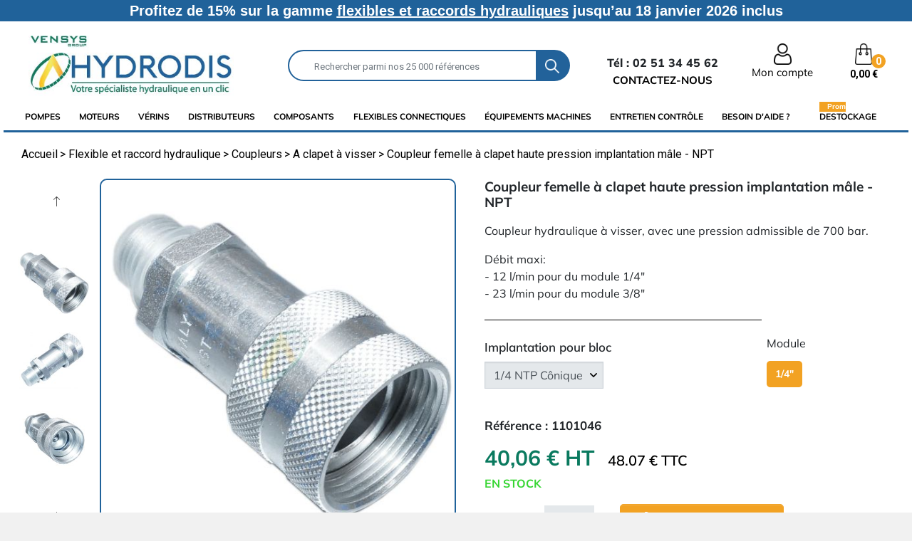

--- FILE ---
content_type: text/html; charset=utf-8
request_url: https://www.hydrodis.com/a-clapet-a-visser/1639-coupleur-femelle-implantation-male-norme.html
body_size: 34361
content:
<!doctype html>
<html lang="fr">

  <head>
 
  	<link rel="preload" href="/themes/classic-rocket/assets/fonts/mulish-v7-latin-regular.woff2" as="font" crossorigin="">
    <link rel="preload" href="/themes/classic-rocket/assets/css/570eb83859dc23dd0eec423a49e147fe.woff2" as="font" crossorigin="">      
    <link rel="preload" href="/img/p/fr-default-home_default.jpg" as="image">
    <link rel="preload" href="/themes/classic-rocket/assets/img/loupe.png" as="image">
    
    <link rel="preload" href="/themes/classic-rocket/assets/css/fonts.css" as="style">	
    <link rel="preload" href="/modules/trustpilot/views/js/tp_trust_watt.js" as="script">
  
            
      
<script type="text/javascript"> var QWA={}; QWA.startTime=new Date().getTime(); </script>


  



  <meta charset="utf-8">


  <meta http-equiv="x-ua-compatible" content="ie=edge">



  <link rel="canonical" href="https://www.hydrodis.com/a-clapet-a-visser/1639-coupleur-femelle-implantation-male-norme.html">

  <title>Coupleur femelle à clapet haute pression implantation mâle - NPT</title>
<script data-keepinline="true">
    var cdcGtmApi = '//www.hydrodis.com/module/cdc_googletagmanager/async';
    var ajaxShippingEvent = 0;
    var ajaxPaymentEvent = 1;

/* datalayer */
dataLayer = window.dataLayer || [];
    let cdcDatalayer = {"event":"view_item","pageCategory":"product","ecommerce":{"currency":"EUR","value":"48.07","items":[{"item_id":"1639-6474","item_name":"Coupleur femelle a clapet haute pression implantation male - NPT","item_reference":"1101046","item_category":"Flexible et raccord hydraulique","item_category2":"Coupleurs","item_category3":"A clapet a visser","item_variant":"1/4\", 1/4 NTP Conique","price":"48.07","quantity":1,"google_business_vertical":"retail"}]}};
    dataLayer.push(cdcDatalayer);

/* call to GTM Tag */
(function(w,d,s,l,i){w[l]=w[l]||[];w[l].push({'gtm.start':
new Date().getTime(),event:'gtm.js'});var f=d.getElementsByTagName(s)[0],
j=d.createElement(s),dl=l!='dataLayer'?'&l='+l:'';j.async=true;j.src=
'https://www.googletagmanager.com/gtm.js?id='+i+dl;f.parentNode.insertBefore(j,f);
})(window,document,'script','dataLayer','GTM-K8KFLN');

/* async call to avoid cache system for dynamic data */
dataLayer.push({
  'event': 'datalayer_ready'
});
</script>
  <meta name="description" content="Coupleur hydraulique à visser, avec une pression admissible de 700 bar.
Débit maxi: - 12 l/min pour du module 1/4&quot;- 23 l/min pour du module 3/8&quot;">
  <meta name="keywords" content="">
      <meta name="robots" content="index, follow">
        
      <link rel="canonical" href="https://www.hydrodis.com/a-clapet-a-visser/1639-coupleur-femelle-implantation-male-norme.html">
    
  
        
  <meta property="og:title" content="Coupleur femelle à clapet haute pression implantation mâle - NPT"/>
<meta property="og:description" content="Coupleur hydraulique à visser, avec une pression admissible de 700 bar.
Débit maxi: - 12 l/min pour du module 1/4&quot;- 23 l/min pour du module 3/8&quot;"/>
<meta property="og:type" content="website"/>
<meta property="og:url" content="https://www.hydrodis.com/a-clapet-a-visser/1639-coupleur-femelle-implantation-male-norme.html"/>
<meta property="og:site_name" content="Hydrodis"/>

                        <meta property="og:image" content="https://www.hydrodis.com/5387-large_default/coupleur-femelle-implantation-male-norme.jpg"/>
                    <meta property="og:image" content="https://www.hydrodis.com/5388-large_default/coupleur-femelle-implantation-male-norme.jpg"/>
                    <meta property="og:image" content="https://www.hydrodis.com/5389-large_default/coupleur-femelle-implantation-male-norme.jpg"/>
                    <meta property="og:image" content="https://www.hydrodis.com/2399-large_default/coupleur-femelle-implantation-male-norme.jpg"/>
            <script type="application/ld+json">
{
    "@context" : "http://schema.org",
    "@type" : "Organization",
    "name" : "Hydrodis",
    "url" : "https://www.hydrodis.com/",
    "logo" : {
        "@type":"ImageObject",
        "url":"https://www.hydrodis.comhttps://www.hydrodis.com/img/hydrodis-logo-1687416747.jpg"
    }
}

</script>

<script type="application/ld+json">
{
    "@context":"http://schema.org",
    "@type":"WebPage",
    "isPartOf": {
        "@type":"WebSite",
        "url":  "https://www.hydrodis.com/",
        "name": "Hydrodis"
    },
    "name": "Coupleur femelle à clapet haute pression implantation mâle - NPT",
    "url":  "https://www.hydrodis.com/a-clapet-a-visser/1639-coupleur-femelle-implantation-male-norme.html"
}


</script>
    <script type="application/ld+json">
    {
    "@context": "http://schema.org/",
    "@type": "Product",
    "name": "Coupleur femelle à clapet haute pression implantation mâle - NPT",
    "description": "Coupleur hydraulique à visser, avec une pression admissible de 700 bar.
Débit maxi: - 12 l/min pour du module 1/4&quot;- 23 l/min pour du module 3/8&quot;",
    "category": "A clapet à visser",
    "image" :"https://www.hydrodis.com/5387-home_default/coupleur-femelle-implantation-male-norme.jpg",	                      "offers": {
        "@type": "Offer",
        "priceCurrency": "EUR",
        "name": "Coupleur femelle à clapet haute pression implantation mâle - NPT",
        "price": "48.07",
        "url": "https://www.hydrodis.com/a-clapet-a-visser/1639-6474-coupleur-femelle-implantation-male-norme.html#/40-module-1_4/1408-implantation_pour_bloc-1_4_ntp_conique",
        "priceValidUntil": "2026-02-06",
                "image": ["https://www.hydrodis.com/5387-large_default/coupleur-femelle-implantation-male-norme.jpg","https://www.hydrodis.com/5388-large_default/coupleur-femelle-implantation-male-norme.jpg","https://www.hydrodis.com/5389-large_default/coupleur-femelle-implantation-male-norme.jpg","https://www.hydrodis.com/2399-large_default/coupleur-femelle-implantation-male-norme.jpg"],
                        "sku": "",
                        "availability": "http://schema.org/InStock",
        "seller": {
            "@type": "Organization",
            "name": "Hydrodis"
        }
    }
    
}


    </script>
<script type="application/ld+json">
    {
    "@context": "https://schema.org",
    "@type": "BreadcrumbList",
    "itemListElement": [
        {
    "@type": "ListItem",
    "position": 1,
    "name": "Accueil",
    "item": "https://www.hydrodis.com/"
    },        {
    "@type": "ListItem",
    "position": 2,
    "name": "Flexible et raccord hydraulique",
    "item": "https://www.hydrodis.com/566-flexible-et-raccord-hydraulique"
    },        {
    "@type": "ListItem",
    "position": 3,
    "name": "Coupleurs",
    "item": "https://www.hydrodis.com/19-coupleur-hydraulique"
    },        {
    "@type": "ListItem",
    "position": 4,
    "name": "A clapet à visser",
    "item": "https://www.hydrodis.com/994-a-clapet-a-visser"
    },        {
    "@type": "ListItem",
    "position": 5,
    "name": "Coupleur femelle à clapet haute pression implantation mâle - NPT",
    "item": "https://www.hydrodis.com/a-clapet-a-visser/1639-coupleur-femelle-implantation-male-norme.html"
    }    ]
    }
    </script>

  



  <meta name="viewport" content="width=device-width, initial-scale=1">



  <link rel="icon" type="image/vnd.microsoft.icon" href="https://www.hydrodis.com/img/favicon.ico?1687416747">
  <link rel="shortcut icon" type="image/x-icon" href="https://www.hydrodis.com/img/favicon.ico?1687416747">


<meta name="format-detection" content="telephone=no" />

   
  	       
<link rel="dns-prefetch" href="https://www.google-analytics.com">
<link rel="dns-prefetch" href="https://ssl.google-analytics.com">	       
<link rel="dns-prefetch" href="https://www.googleadservices.com">  	
    
<link rel="stylesheet" rel="preload" href="/themes/classic-rocket/assets/css/fonts.css" type="text/css" media="all">
	 



 
 	   	 
  	





  <script type="text/javascript">
        var ASSearchUrl = "https:\/\/www.hydrodis.com\/module\/pm_advancedsearch4\/advancedsearch4";
        var Chronopost = {"ajax_endpoint":"https:\/\/www.hydrodis.com\/module\/chronopost\/ajax?ajax=1"};
        var as4_orderBySalesAsc = "Meilleures ventes en dernier";
        var as4_orderBySalesDesc = "Meilleures ventes en premier";
        var connexion = "https:\/\/www.hydrodis.com\/authentification";
        var ctbx_controller = "https:\/\/www.hydrodis.com\/?fc=module&module=contactboxplus&controller=contact&ajax&action=contactform";
        var ctbx_file_too_large = "Le fichier que vous avez soumis est trop volumineux";
        var ctbx_m_send = "Envoyer";
        var ctbx_m_sending = "Envoi";
        var ctbx_max_filesize = 1125899906842624;
        var ctbx_message_text = "Votre message a bien \u00e9t\u00e9 envoy\u00e9. Vous obtiendrez bient\u00f4t une r\u00e9ponse.";
        var ctbx_message_title = "Message envoy\u00e9";
        var ctbx_productmessage_ok = "OK";
        var jolisearch = {"amb_joli_search_action":"https:\/\/www.hydrodis.com\/module\/ambjolisearch\/jolisearch","amb_joli_search_link":"https:\/\/www.hydrodis.com\/module\/ambjolisearch\/jolisearch","amb_joli_search_controller":"jolisearch","blocksearch_type":"top","show_cat_desc":0,"ga_acc":0,"id_lang":1,"url_rewriting":1,"use_autocomplete":2,"minwordlen":3,"l_products":"Nos produits","l_manufacturers":"Nos marques","l_suppliers":"Nos fournisseurs","l_categories":"Nos cat\u00e9gories","l_no_results_found":"Aucun produit ne correspond \u00e0 cette recherche. Contactez notre \u00e9quipe au 02 51 34 45 62","l_more_results":"Montrer tous les r\u00e9sultats \u00bb","ENT_QUOTES":3,"jolisearch_position":{"my":"left top","at":"left bottom","collision":"flipfit none"},"classes":"ps17","display_manufacturer":"","display_supplier":"","display_category":"","use_mobile_ux":"","mobile_media_breakpoint":"576","mobile_opening_selector":"","show_add_to_cart_button":"","add_to_cart_button_style":1,"show_features":"","feature_ids":[],"show_feature_values_only":true,"show_price":"1","theme":"autocomplete"};
        var kpopupbaseurl = "https:\/\/www.hydrodis.com\/";
        var kpopuplocale = "fr";
        var myAccount = "https:\/\/www.hydrodis.com\/mon-compte";
        var orderConfirm = "https:\/\/www.hydrodis.com\/index.php?controller=order-confirmation&id_cart=0&id_module=203&key=";
        var orderError = "https:\/\/www.hydrodis.com\/commande?step=3&error=1";
        var pm_crosssellingoncart = {"prefix":"#PM_CSOC","product_selection":[{"id":"3983","attributes":[],"show_price":"1","weight_unit":"kg","url":"https:\/\/www.hydrodis.com\/eclairage\/3983-gyrophare-a-led-12-24-volts-homologue.html","canonical_url":"https:\/\/www.hydrodis.com\/eclairage\/3983-gyrophare-a-led-12-24-volts-homologue.html","add_to_cart_url":"https:\/\/www.hydrodis.com\/panier?add=1&id_product=3983&id_product_attribute=0","condition":"new","delivery_information":"","embedded_attributes":{"id_product":"3983","id_supplier":"70","id_manufacturer":"0","id_category_default":"946","id_shop_default":"1","on_sale":"0","online_only":"0","ecotax":"0.000000","quantity":104,"minimal_quantity":"1","low_stock_threshold":null,"low_stock_alert":"0","price":"45,28\u00a0\u20ac","unity":"","unit_price_ratio":"0.000000","additional_shipping_cost":"0.000000","reference":"1803004","out_of_stock":"2","customizable":"0","uploadable_files":"0","text_fields":"0","redirect_type":"301-category","id_type_redirected":"0","available_for_order":"1","available_date":"2025-06-30","show_condition":"0","condition":"new","show_price":"1","indexed":"1","visibility":"both","is_virtual":"0","cache_default_attribute":"0","date_add":"2016-10-14 15:10:55","date_upd":"2025-02-10 11:51:51","advanced_stock_management":"0","pack_stock_type":"3","description":"<p><strong>Caract\u00e9ristiques techniques :<\/strong><\/p>\n<ul><li>Gyrophare 16 x 3\u00a0watts\u00a0LED.<\/li>\n<li><span style=\"text-decoration:underline;\">Tension<\/span> : 12-24\u00a0volts.<\/li>\n<li>Filtre CEM ANTI PARASITE.<\/li>\n<li>Homologation ECE R65.<\/li>\n<li><span style=\"text-decoration:underline;\">Mat\u00e9riaux cabochon<\/span> : Polycarbonate.<\/li>\n<li><span style=\"text-decoration:underline;\">Puissance total consomm\u00e9e<\/span> : 48\u00a0watts.<\/li>\n<li><span style=\"text-decoration:underline;\">Dimensions<\/span> : 240 x \u00d8128 mm.<\/li>\n<li>Prot\u00e9g\u00e9 contre les inversions de polarit\u00e9.<\/li>\n<li>3 modes d'\u00e9clairage (r\u00e9glables par switch) : 1 mode rotation,\u00a02 modes flash stroboscopiques.<\/li>\n<li><span style=\"text-decoration:underline;\">Embase flexible<\/span> : permet la flexion en cas d'obstacle.<\/li>\n<li>T<span style=\"text-decoration:underline;\">emp\u00e9rature de fonctionnement<\/span> : -30\u00b0 \u00e0 +50\u00b0C<\/li>\n<li>P<span style=\"text-decoration:underline;\">rotection IP56<\/span> : R\u00e9sistant \u00e0 la poussi\u00e8re et aux\u00a0projections d'eau<\/li>\n<\/ul><p><\/p>","description_short":"<p>Fini le gyrophare ou l'ampoule cass\u00e9e au premier choc. Avec le gyrophare \u00e0 led, vous avez une meilleure r\u00e9sistance aux chocs et vibrations. <br \/>Une consommation r\u00e9duite et une dur\u00e9e de vie jusqu'\u00e0 10 fois sup\u00e9rieur \u00e0 une ampoule traditionnelle.<\/p>\n<p>Id\u00e9al pour tous les engins agricoles : tracteur, moissonneuse batteuse, ensileuse, d\u00e9sileuse ou\u00a0pour\u00a0les engins de travaux publics : pelle, tractopelle, minipelle, tombereau ... et tout autres engins mobiles.<\/p>\n<p>Plus d'informations techniques ci-dessous.<\/p>","link_rewrite":"gyrophare-a-led-12-24-volts-homologue","meta_description":"","meta_keywords":"","meta_title":"","name":"Gyrophare \u00e0 led 12 - 24 volts homologu\u00e9 ECE R65","available_now":"En Stock","available_later":"","delivery_in_stock":"","delivery_out_stock":"","new":"0","id_product_attribute":"0","id_image":"3983-5166","allow_oosp":1,"category":"eclairage","category_name":"Eclairage","link":"https:\/\/www.hydrodis.com\/eclairage\/3983-gyrophare-a-led-12-24-volts-homologue.html","attribute_price":0,"price_tax_exc":45.28,"price_without_reduction":45.28,"reduction":0,"specific_prices":false,"quantity_all_versions":104,"features":[],"attachments":[],"virtual":0,"pack":0,"packItems":[],"nopackprice":0,"customization_required":false,"rate":20,"tax_name":"TVA 20%","ecotax_rate":0,"unit_price":"","images":[{"bySize":{"menuimg_default":{"url":"https:\/\/www.hydrodis.com\/5166-menuimg_default\/gyrophare-a-led-12-24-volts-homologue.jpg","width":30,"height":30},"cart_default":{"url":"https:\/\/www.hydrodis.com\/5166-cart_default\/gyrophare-a-led-12-24-volts-homologue.jpg","width":125,"height":125},"small_default":{"url":"https:\/\/www.hydrodis.com\/5166-small_default\/gyrophare-a-led-12-24-volts-homologue.jpg","width":150,"height":150},"pdt_180":{"url":"https:\/\/www.hydrodis.com\/5166-pdt_180\/gyrophare-a-led-12-24-volts-homologue.jpg","width":180,"height":180},"pdt_300":{"url":"https:\/\/www.hydrodis.com\/5166-pdt_300\/gyrophare-a-led-12-24-volts-homologue.jpg","width":300,"height":300},"pdt_360":{"url":"https:\/\/www.hydrodis.com\/5166-pdt_360\/gyrophare-a-led-12-24-volts-homologue.jpg","width":360,"height":360},"home_default":{"url":"https:\/\/www.hydrodis.com\/5166-home_default\/gyrophare-a-led-12-24-volts-homologue.jpg","width":368,"height":368},"medium_default":{"url":"https:\/\/www.hydrodis.com\/5166-medium_default\/gyrophare-a-led-12-24-volts-homologue.jpg","width":452,"height":452},"pdt_540":{"url":"https:\/\/www.hydrodis.com\/5166-pdt_540\/gyrophare-a-led-12-24-volts-homologue.jpg","width":540,"height":540},"large_default":{"url":"https:\/\/www.hydrodis.com\/5166-large_default\/gyrophare-a-led-12-24-volts-homologue.jpg","width":800,"height":800}},"small":{"url":"https:\/\/www.hydrodis.com\/5166-menuimg_default\/gyrophare-a-led-12-24-volts-homologue.jpg","width":30,"height":30},"medium":{"url":"https:\/\/www.hydrodis.com\/5166-pdt_360\/gyrophare-a-led-12-24-volts-homologue.jpg","width":360,"height":360},"large":{"url":"https:\/\/www.hydrodis.com\/5166-large_default\/gyrophare-a-led-12-24-volts-homologue.jpg","width":800,"height":800},"legend":"","id_image":"5166","cover":"1","position":"1","associatedVariants":[]}],"cover":{"bySize":{"menuimg_default":{"url":"https:\/\/www.hydrodis.com\/5166-menuimg_default\/gyrophare-a-led-12-24-volts-homologue.jpg","width":30,"height":30},"cart_default":{"url":"https:\/\/www.hydrodis.com\/5166-cart_default\/gyrophare-a-led-12-24-volts-homologue.jpg","width":125,"height":125},"small_default":{"url":"https:\/\/www.hydrodis.com\/5166-small_default\/gyrophare-a-led-12-24-volts-homologue.jpg","width":150,"height":150},"pdt_180":{"url":"https:\/\/www.hydrodis.com\/5166-pdt_180\/gyrophare-a-led-12-24-volts-homologue.jpg","width":180,"height":180},"pdt_300":{"url":"https:\/\/www.hydrodis.com\/5166-pdt_300\/gyrophare-a-led-12-24-volts-homologue.jpg","width":300,"height":300},"pdt_360":{"url":"https:\/\/www.hydrodis.com\/5166-pdt_360\/gyrophare-a-led-12-24-volts-homologue.jpg","width":360,"height":360},"home_default":{"url":"https:\/\/www.hydrodis.com\/5166-home_default\/gyrophare-a-led-12-24-volts-homologue.jpg","width":368,"height":368},"medium_default":{"url":"https:\/\/www.hydrodis.com\/5166-medium_default\/gyrophare-a-led-12-24-volts-homologue.jpg","width":452,"height":452},"pdt_540":{"url":"https:\/\/www.hydrodis.com\/5166-pdt_540\/gyrophare-a-led-12-24-volts-homologue.jpg","width":540,"height":540},"large_default":{"url":"https:\/\/www.hydrodis.com\/5166-large_default\/gyrophare-a-led-12-24-volts-homologue.jpg","width":800,"height":800}},"small":{"url":"https:\/\/www.hydrodis.com\/5166-menuimg_default\/gyrophare-a-led-12-24-volts-homologue.jpg","width":30,"height":30},"medium":{"url":"https:\/\/www.hydrodis.com\/5166-pdt_360\/gyrophare-a-led-12-24-volts-homologue.jpg","width":360,"height":360},"large":{"url":"https:\/\/www.hydrodis.com\/5166-large_default\/gyrophare-a-led-12-24-volts-homologue.jpg","width":800,"height":800},"legend":"","id_image":"5166","cover":"1","position":"1","associatedVariants":[]},"has_discount":false,"discount_type":null,"discount_percentage":null,"discount_percentage_absolute":null,"discount_amount":null,"discount_amount_to_display":null,"price_amount":45.28,"unit_price_full":"","show_availability":true,"availability_date":null,"availability_message":"En Stock","availability":"available"},"file_size_formatted":null,"attachments":[],"quantity_discounts":[],"reference_to_display":"1803004","grouped_features":null,"seo_availability":"https:\/\/schema.org\/InStock","labels":{"tax_short":"(HT)","tax_long":"HT"},"ecotax":"0.000000","flags":[],"main_variants":[],"specific_references":null,"id_product":"3983","id_supplier":"70","id_manufacturer":"0","id_category_default":"946","id_shop_default":"1","id_tax_rules_group":"15","on_sale":"0","online_only":"0","ean13":"0","isbn":"","upc":"","mpn":"","quantity":104,"minimal_quantity":"1","low_stock_threshold":null,"low_stock_alert":"0","price":"45,28\u00a0\u20ac","wholesale_price":"45.280000","unity":"","unit_price_ratio":"0.000000","additional_shipping_cost":"0.000000","reference":"1803004","supplier_reference":"215193","location":"","width":"0.000000","height":"0.000000","depth":"0.000000","weight":"0.800000","out_of_stock":"2","additional_delivery_times":"1","quantity_discount":"0","customizable":"0","uploadable_files":"0","text_fields":"0","active":"1","redirect_type":"301-category","id_type_redirected":"0","available_for_order":"1","available_date":"2025-06-30","show_condition":"0","indexed":"1","visibility":"both","cache_is_pack":"0","cache_has_attachments":"0","is_virtual":"0","cache_default_attribute":"0","date_add":"2016-10-14 15:10:55","date_upd":"2025-02-10 11:51:51","advanced_stock_management":"0","pack_stock_type":"3","state":"1","product_type":"standard","id_shop":"1","id_lang":"1","description":"<p><strong>Caract\u00e9ristiques techniques :<\/strong><\/p>\n<ul><li>Gyrophare 16 x 3\u00a0watts\u00a0LED.<\/li>\n<li><span style=\"text-decoration:underline;\">Tension<\/span> : 12-24\u00a0volts.<\/li>\n<li>Filtre CEM ANTI PARASITE.<\/li>\n<li>Homologation ECE R65.<\/li>\n<li><span style=\"text-decoration:underline;\">Mat\u00e9riaux cabochon<\/span> : Polycarbonate.<\/li>\n<li><span style=\"text-decoration:underline;\">Puissance total consomm\u00e9e<\/span> : 48\u00a0watts.<\/li>\n<li><span style=\"text-decoration:underline;\">Dimensions<\/span> : 240 x \u00d8128 mm.<\/li>\n<li>Prot\u00e9g\u00e9 contre les inversions de polarit\u00e9.<\/li>\n<li>3 modes d'\u00e9clairage (r\u00e9glables par switch) : 1 mode rotation,\u00a02 modes flash stroboscopiques.<\/li>\n<li><span style=\"text-decoration:underline;\">Embase flexible<\/span> : permet la flexion en cas d'obstacle.<\/li>\n<li>T<span style=\"text-decoration:underline;\">emp\u00e9rature de fonctionnement<\/span> : -30\u00b0 \u00e0 +50\u00b0C<\/li>\n<li>P<span style=\"text-decoration:underline;\">rotection IP56<\/span> : R\u00e9sistant \u00e0 la poussi\u00e8re et aux\u00a0projections d'eau<\/li>\n<\/ul><p><\/p>","description_short":"<p>Fini le gyrophare ou l'ampoule cass\u00e9e au premier choc. Avec le gyrophare \u00e0 led, vous avez une meilleure r\u00e9sistance aux chocs et vibrations. <br \/>Une consommation r\u00e9duite et une dur\u00e9e de vie jusqu'\u00e0 10 fois sup\u00e9rieur \u00e0 une ampoule traditionnelle.<\/p>\n<p>Id\u00e9al pour tous les engins agricoles : tracteur, moissonneuse batteuse, ensileuse, d\u00e9sileuse ou\u00a0pour\u00a0les engins de travaux publics : pelle, tractopelle, minipelle, tombereau ... et tout autres engins mobiles.<\/p>\n<p>Plus d'informations techniques ci-dessous.<\/p>","link_rewrite":"gyrophare-a-led-12-24-volts-homologue","meta_description":"","meta_keywords":"","meta_title":"","name":"Gyrophare \u00e0 led 12 - 24 volts homologu\u00e9 ECE R65","available_now":"En Stock","available_later":"","delivery_in_stock":"","delivery_out_stock":"","new":"0","id_product_attribute":"0","product_attribute_minimal_quantity":null,"id_image":"3983-5166","legend":"","manufacturer_name":null,"category_default":"Eclairage","orderprice":"45.280000","allow_oosp":1,"cover_image_id":"5166","category":"eclairage","category_name":"Eclairage","link":"https:\/\/www.hydrodis.com\/eclairage\/3983-gyrophare-a-led-12-24-volts-homologue.html","attribute_price":0,"price_tax_exc":45.28,"price_without_reduction_without_tax":45.28,"price_without_reduction":45.28,"reduction":0,"reduction_without_tax":0,"specific_prices":false,"quantity_all_versions":104,"features":[],"virtual":0,"pack":0,"packItems":[],"nopackprice":0,"customization_required":false,"rate":20,"tax_name":"TVA 20%","ecotax_rate":0,"unit_price":0,"images":[{"bySize":{"menuimg_default":{"url":"https:\/\/www.hydrodis.com\/5166-menuimg_default\/gyrophare-a-led-12-24-volts-homologue.jpg","width":30,"height":30},"cart_default":{"url":"https:\/\/www.hydrodis.com\/5166-cart_default\/gyrophare-a-led-12-24-volts-homologue.jpg","width":125,"height":125},"small_default":{"url":"https:\/\/www.hydrodis.com\/5166-small_default\/gyrophare-a-led-12-24-volts-homologue.jpg","width":150,"height":150},"pdt_180":{"url":"https:\/\/www.hydrodis.com\/5166-pdt_180\/gyrophare-a-led-12-24-volts-homologue.jpg","width":180,"height":180},"pdt_300":{"url":"https:\/\/www.hydrodis.com\/5166-pdt_300\/gyrophare-a-led-12-24-volts-homologue.jpg","width":300,"height":300},"pdt_360":{"url":"https:\/\/www.hydrodis.com\/5166-pdt_360\/gyrophare-a-led-12-24-volts-homologue.jpg","width":360,"height":360},"home_default":{"url":"https:\/\/www.hydrodis.com\/5166-home_default\/gyrophare-a-led-12-24-volts-homologue.jpg","width":368,"height":368},"medium_default":{"url":"https:\/\/www.hydrodis.com\/5166-medium_default\/gyrophare-a-led-12-24-volts-homologue.jpg","width":452,"height":452},"pdt_540":{"url":"https:\/\/www.hydrodis.com\/5166-pdt_540\/gyrophare-a-led-12-24-volts-homologue.jpg","width":540,"height":540},"large_default":{"url":"https:\/\/www.hydrodis.com\/5166-large_default\/gyrophare-a-led-12-24-volts-homologue.jpg","width":800,"height":800}},"small":{"url":"https:\/\/www.hydrodis.com\/5166-menuimg_default\/gyrophare-a-led-12-24-volts-homologue.jpg","width":30,"height":30},"medium":{"url":"https:\/\/www.hydrodis.com\/5166-pdt_360\/gyrophare-a-led-12-24-volts-homologue.jpg","width":360,"height":360},"large":{"url":"https:\/\/www.hydrodis.com\/5166-large_default\/gyrophare-a-led-12-24-volts-homologue.jpg","width":800,"height":800},"legend":"","id_image":"5166","cover":"1","position":"1","associatedVariants":[]}],"default_image":{"bySize":{"menuimg_default":{"url":"https:\/\/www.hydrodis.com\/5166-menuimg_default\/gyrophare-a-led-12-24-volts-homologue.jpg","width":30,"height":30},"cart_default":{"url":"https:\/\/www.hydrodis.com\/5166-cart_default\/gyrophare-a-led-12-24-volts-homologue.jpg","width":125,"height":125},"small_default":{"url":"https:\/\/www.hydrodis.com\/5166-small_default\/gyrophare-a-led-12-24-volts-homologue.jpg","width":150,"height":150},"pdt_180":{"url":"https:\/\/www.hydrodis.com\/5166-pdt_180\/gyrophare-a-led-12-24-volts-homologue.jpg","width":180,"height":180},"pdt_300":{"url":"https:\/\/www.hydrodis.com\/5166-pdt_300\/gyrophare-a-led-12-24-volts-homologue.jpg","width":300,"height":300},"pdt_360":{"url":"https:\/\/www.hydrodis.com\/5166-pdt_360\/gyrophare-a-led-12-24-volts-homologue.jpg","width":360,"height":360},"home_default":{"url":"https:\/\/www.hydrodis.com\/5166-home_default\/gyrophare-a-led-12-24-volts-homologue.jpg","width":368,"height":368},"medium_default":{"url":"https:\/\/www.hydrodis.com\/5166-medium_default\/gyrophare-a-led-12-24-volts-homologue.jpg","width":452,"height":452},"pdt_540":{"url":"https:\/\/www.hydrodis.com\/5166-pdt_540\/gyrophare-a-led-12-24-volts-homologue.jpg","width":540,"height":540},"large_default":{"url":"https:\/\/www.hydrodis.com\/5166-large_default\/gyrophare-a-led-12-24-volts-homologue.jpg","width":800,"height":800}},"small":{"url":"https:\/\/www.hydrodis.com\/5166-menuimg_default\/gyrophare-a-led-12-24-volts-homologue.jpg","width":30,"height":30},"medium":{"url":"https:\/\/www.hydrodis.com\/5166-pdt_360\/gyrophare-a-led-12-24-volts-homologue.jpg","width":360,"height":360},"large":{"url":"https:\/\/www.hydrodis.com\/5166-large_default\/gyrophare-a-led-12-24-volts-homologue.jpg","width":800,"height":800},"legend":"","id_image":"5166","cover":"1","position":"1","associatedVariants":[]},"cover":{"bySize":{"menuimg_default":{"url":"https:\/\/www.hydrodis.com\/5166-menuimg_default\/gyrophare-a-led-12-24-volts-homologue.jpg","width":30,"height":30},"cart_default":{"url":"https:\/\/www.hydrodis.com\/5166-cart_default\/gyrophare-a-led-12-24-volts-homologue.jpg","width":125,"height":125},"small_default":{"url":"https:\/\/www.hydrodis.com\/5166-small_default\/gyrophare-a-led-12-24-volts-homologue.jpg","width":150,"height":150},"pdt_180":{"url":"https:\/\/www.hydrodis.com\/5166-pdt_180\/gyrophare-a-led-12-24-volts-homologue.jpg","width":180,"height":180},"pdt_300":{"url":"https:\/\/www.hydrodis.com\/5166-pdt_300\/gyrophare-a-led-12-24-volts-homologue.jpg","width":300,"height":300},"pdt_360":{"url":"https:\/\/www.hydrodis.com\/5166-pdt_360\/gyrophare-a-led-12-24-volts-homologue.jpg","width":360,"height":360},"home_default":{"url":"https:\/\/www.hydrodis.com\/5166-home_default\/gyrophare-a-led-12-24-volts-homologue.jpg","width":368,"height":368},"medium_default":{"url":"https:\/\/www.hydrodis.com\/5166-medium_default\/gyrophare-a-led-12-24-volts-homologue.jpg","width":452,"height":452},"pdt_540":{"url":"https:\/\/www.hydrodis.com\/5166-pdt_540\/gyrophare-a-led-12-24-volts-homologue.jpg","width":540,"height":540},"large_default":{"url":"https:\/\/www.hydrodis.com\/5166-large_default\/gyrophare-a-led-12-24-volts-homologue.jpg","width":800,"height":800}},"small":{"url":"https:\/\/www.hydrodis.com\/5166-menuimg_default\/gyrophare-a-led-12-24-volts-homologue.jpg","width":30,"height":30},"medium":{"url":"https:\/\/www.hydrodis.com\/5166-pdt_360\/gyrophare-a-led-12-24-volts-homologue.jpg","width":360,"height":360},"large":{"url":"https:\/\/www.hydrodis.com\/5166-large_default\/gyrophare-a-led-12-24-volts-homologue.jpg","width":800,"height":800},"legend":"","id_image":"5166","cover":"1","position":"1","associatedVariants":[]},"has_discount":false,"discount_type":null,"discount_percentage":null,"discount_percentage_absolute":null,"discount_amount":null,"discount_amount_to_display":null,"price_amount":45.28,"regular_price_amount":45.28,"regular_price":"45,28\u00a0\u20ac","discount_to_display":null,"unit_price_full":"","show_availability":true,"availability_date":null,"availability_message":"En Stock","availability":"available"},{"id":"1640","attributes":{"5":{"id_attribute":"40","id_attribute_group":"5","name":"1\/4\"","group":"Module","reference":"1101048","ean13":"","isbn":"","upc":"","mpn":""},"8":{"id_attribute":"1410","id_attribute_group":"8","name":"1\/4 NTP","group":"Orifice","reference":"1101048","ean13":"","isbn":"","upc":"","mpn":""}},"show_price":"1","weight_unit":"kg","url":"https:\/\/www.hydrodis.com\/a-clapet-a-visser\/1640-6476-coupleur-male-implantation-male-norme.html#\/40-module-1_4\/1410-orifice-1_4_ntp","canonical_url":"https:\/\/www.hydrodis.com\/a-clapet-a-visser\/1640-coupleur-male-implantation-male-norme.html","add_to_cart_url":"https:\/\/www.hydrodis.com\/panier?add=1&id_product=1640&id_product_attribute=6476","condition":"new","delivery_information":"","embedded_attributes":{"id_product":"1640","id_supplier":"70","id_manufacturer":"0","id_category_default":"994","id_shop_default":"1","on_sale":"0","online_only":"0","ecotax":"0.000000","quantity":8,"minimal_quantity":"1","low_stock_threshold":null,"low_stock_alert":"0","price":"21,96\u00a0\u20ac","unity":"","unit_price_ratio":"0.000000","additional_shipping_cost":"0.000000","reference":"","out_of_stock":"2","customizable":"0","uploadable_files":"0","text_fields":"0","redirect_type":"301-category","id_type_redirected":"0","available_for_order":"1","available_date":"2025-01-09","show_condition":"0","condition":"new","show_price":"1","indexed":"1","visibility":"both","is_virtual":"0","cache_default_attribute":"6476","date_add":"2015-08-06 17:20:24","date_upd":"2024-09-24 12:26:42","advanced_stock_management":"0","pack_stock_type":"3","description":"<div class=\"Tableau-mobileetresponsive\"><table class=\"table-bordered\" style=\"height:67px;width:800px;\" border=\"0\" width=\"529\" cellspacing=\"0\" cellpadding=\"0\"><colgroup><col width=\"83\" \/><col width=\"90\" \/><col width=\"83\" \/><col width=\"34\" \/><col width=\"33\" \/><col width=\"38\" \/><col width=\"39\" \/><\/colgroup><tbody><tr><td class=\"xl63\" style=\"text-align:center;\" width=\"83\" height=\"22\"><strong><span class=\"font5\">Module<\/span><\/strong><\/td>\n<td class=\"xl63\" style=\"text-align:center;\" width=\"90\"><strong><span class=\"font5\">Implantation A<\/span><\/strong><\/td>\n<td class=\"xl72\" style=\"text-align:center;\" width=\"83\"><strong>B<\/strong><\/td>\n<td class=\"xl72\" style=\"text-align:center;\" width=\"34\"><strong>D<\/strong><\/td>\n<td class=\"xl72\" style=\"text-align:center;\" width=\"33\"><strong>H<\/strong><\/td>\n<td class=\"xl72\" style=\"text-align:center;\" width=\"38\"><strong>J<\/strong><\/td>\n<td class=\"xl72\" style=\"text-align:center;\" width=\"39\"><strong><span class=\"font5\">Poids<\/span><\/strong><\/td>\n<\/tr><tr><td class=\"xl64\" style=\"text-align:center;\" width=\"83\" height=\"18\"><span class=\"font5\">1\/4\"<\/span><\/td>\n<td class=\"xl64\" style=\"text-align:center;\" width=\"90\"><span class=\"font5\">Femelle 1\/4\" NPT<\/span><\/td>\n<td class=\"xl65\" style=\"text-align:center;\" align=\"right\" width=\"83\">19<\/td>\n<td class=\"xl65\" style=\"text-align:center;\" align=\"right\" width=\"34\">32.5<\/td>\n<td class=\"xl66\" style=\"text-align:center;\" align=\"right\" width=\"33\">28<\/td>\n<td class=\"xl66\" style=\"text-align:center;\" align=\"right\" width=\"38\">15.8<\/td>\n<td class=\"xl67\" style=\"text-align:center;\" align=\"right\" width=\"39\">0,074<\/td>\n<\/tr><tr><td class=\"xl68\" style=\"text-align:center;\" width=\"83\" height=\"18\"><span class=\"font5\">3\/8\"<\/span><\/td>\n<td class=\"xl68\" style=\"text-align:center;\" width=\"90\"><span class=\"font5\">Femelle 3\/8\" NPT<\/span><\/td>\n<td class=\"xl69\" style=\"text-align:center;\" align=\"right\" width=\"83\">32<\/td>\n<td class=\"xl69\" style=\"text-align:center;\" align=\"right\" width=\"34\">40<\/td>\n<td class=\"xl70\" style=\"text-align:center;\" align=\"right\" width=\"33\">35<\/td>\n<td class=\"xl70\" style=\"text-align:center;\" align=\"right\" width=\"38\">19<\/td>\n<td class=\"xl71\" style=\"text-align:center;\" align=\"right\" width=\"39\">0,140<\/td>\n<\/tr><\/tbody><\/table><\/div>\n<p> <\/p>\n<p><img src=\"https:\/\/www.hydrodis.com\/img\/cms\/Clapethautepression%20plan_2.jpg\" alt=\"\" width=\"800\" height=\"226\" \/><\/p>\n<p> <\/p>\n<p><span style=\"text-decoration:underline;\"><strong>Caract\u00e9ristique<\/strong><\/span><strong>:<\/strong><\/p>\n<p>Applications haute presssion<br \/>Interchangeabilit\u00e9 avec coupleurs similaires<br \/><span style=\"text-decoration:underline;\">Connexion m\u00e9canique<\/span>: verrouillage par \u00e9crou<br \/><span style=\"text-decoration:underline;\">Mat\u00e9riau<\/span>: acier carbone<br \/><span style=\"text-decoration:underline;\">Traitement de surface<\/span>: zingu\u00e9<br \/><span style=\"text-decoration:underline;\">Ressorts<\/span>: acier C72<br \/><span style=\"text-decoration:underline;\">Billes<\/span>: acier dur 100 C6<br \/><span style=\"text-decoration:underline;\">Joints<\/span>: NBR (nitrile)<br \/><span style=\"text-decoration:underline;\">Joints anti-extrusion<\/span>: t\u00e9flon<br \/> Bouchons plastiques anti-poussi\u00e8re<br \/> Connexion et d\u00e9connexion sous presion r\u00e9siduelle non autoris\u00e9es<\/p>","description_short":"<p>Coupleur hydraulique \u00e0 visser, avec une pression admissible de 700 bar.<\/p>\n<p>D\u00e9bit maxi:\u00a0<br \/>- 12 l\/min pour du module 1\/4\"<br \/>- 23\u00a0l\/min pour du module 3\/8\"<\/p>","link_rewrite":"coupleur-male-implantation-male-norme","meta_description":"","meta_keywords":"","meta_title":"","name":"Coupleur m\u00e2le \u00e0 clapet haute pression implantation femelle - NPT","available_now":"En Stock","available_later":"","delivery_in_stock":"","delivery_out_stock":"","new":"0","id_product_attribute":6476,"id_image":"1640-5390","allow_oosp":1,"category":"a-clapet-a-visser","category_name":"A clapet \u00e0 visser","link":"https:\/\/www.hydrodis.com\/a-clapet-a-visser\/1640-coupleur-male-implantation-male-norme.html","attribute_price":21.96,"price_tax_exc":21.96,"price_without_reduction":21.96,"reduction":0,"specific_prices":false,"quantity_all_versions":17,"features":{"38":{"name":"Type de coupleur","id_feature":"38","values_extra":{"682":{"id_feature_value":682,"label":"m\u00e2le"}},"values":["m\u00e2le"],"value":"m\u00e2le"}},"attachments":[],"virtual":0,"pack":0,"packItems":[],"nopackprice":0,"customization_required":false,"attributes":{"5":{"id_attribute":"40","id_attribute_group":"5","name":"1\/4\"","group":"Module","reference":"1101048","ean13":"","isbn":"","upc":"","mpn":""},"8":{"id_attribute":"1410","id_attribute_group":"8","name":"1\/4 NTP","group":"Orifice","reference":"1101048","ean13":"","isbn":"","upc":"","mpn":""}},"rate":20,"tax_name":"TVA 20%","ecotax_rate":0,"unit_price":"","images":[{"bySize":{"menuimg_default":{"url":"https:\/\/www.hydrodis.com\/5390-menuimg_default\/coupleur-male-implantation-male-norme.jpg","width":30,"height":30},"cart_default":{"url":"https:\/\/www.hydrodis.com\/5390-cart_default\/coupleur-male-implantation-male-norme.jpg","width":125,"height":125},"small_default":{"url":"https:\/\/www.hydrodis.com\/5390-small_default\/coupleur-male-implantation-male-norme.jpg","width":150,"height":150},"pdt_180":{"url":"https:\/\/www.hydrodis.com\/5390-pdt_180\/coupleur-male-implantation-male-norme.jpg","width":180,"height":180},"pdt_300":{"url":"https:\/\/www.hydrodis.com\/5390-pdt_300\/coupleur-male-implantation-male-norme.jpg","width":300,"height":300},"pdt_360":{"url":"https:\/\/www.hydrodis.com\/5390-pdt_360\/coupleur-male-implantation-male-norme.jpg","width":360,"height":360},"home_default":{"url":"https:\/\/www.hydrodis.com\/5390-home_default\/coupleur-male-implantation-male-norme.jpg","width":368,"height":368},"medium_default":{"url":"https:\/\/www.hydrodis.com\/5390-medium_default\/coupleur-male-implantation-male-norme.jpg","width":452,"height":452},"pdt_540":{"url":"https:\/\/www.hydrodis.com\/5390-pdt_540\/coupleur-male-implantation-male-norme.jpg","width":540,"height":540},"large_default":{"url":"https:\/\/www.hydrodis.com\/5390-large_default\/coupleur-male-implantation-male-norme.jpg","width":800,"height":800}},"small":{"url":"https:\/\/www.hydrodis.com\/5390-menuimg_default\/coupleur-male-implantation-male-norme.jpg","width":30,"height":30},"medium":{"url":"https:\/\/www.hydrodis.com\/5390-pdt_360\/coupleur-male-implantation-male-norme.jpg","width":360,"height":360},"large":{"url":"https:\/\/www.hydrodis.com\/5390-large_default\/coupleur-male-implantation-male-norme.jpg","width":800,"height":800},"legend":"Coupleur m\u00e2le \u00e0 clapet haute pression implantation femelle NTP","id_image":"5390","cover":"1","position":"1","associatedVariants":[]},{"bySize":{"menuimg_default":{"url":"https:\/\/www.hydrodis.com\/2400-menuimg_default\/coupleur-male-implantation-male-norme.jpg","width":30,"height":30},"cart_default":{"url":"https:\/\/www.hydrodis.com\/2400-cart_default\/coupleur-male-implantation-male-norme.jpg","width":125,"height":125},"small_default":{"url":"https:\/\/www.hydrodis.com\/2400-small_default\/coupleur-male-implantation-male-norme.jpg","width":150,"height":150},"pdt_180":{"url":"https:\/\/www.hydrodis.com\/2400-pdt_180\/coupleur-male-implantation-male-norme.jpg","width":180,"height":180},"pdt_300":{"url":"https:\/\/www.hydrodis.com\/2400-pdt_300\/coupleur-male-implantation-male-norme.jpg","width":300,"height":300},"pdt_360":{"url":"https:\/\/www.hydrodis.com\/2400-pdt_360\/coupleur-male-implantation-male-norme.jpg","width":360,"height":360},"home_default":{"url":"https:\/\/www.hydrodis.com\/2400-home_default\/coupleur-male-implantation-male-norme.jpg","width":368,"height":368},"medium_default":{"url":"https:\/\/www.hydrodis.com\/2400-medium_default\/coupleur-male-implantation-male-norme.jpg","width":452,"height":452},"pdt_540":{"url":"https:\/\/www.hydrodis.com\/2400-pdt_540\/coupleur-male-implantation-male-norme.jpg","width":540,"height":540},"large_default":{"url":"https:\/\/www.hydrodis.com\/2400-large_default\/coupleur-male-implantation-male-norme.jpg","width":800,"height":800}},"small":{"url":"https:\/\/www.hydrodis.com\/2400-menuimg_default\/coupleur-male-implantation-male-norme.jpg","width":30,"height":30},"medium":{"url":"https:\/\/www.hydrodis.com\/2400-pdt_360\/coupleur-male-implantation-male-norme.jpg","width":360,"height":360},"large":{"url":"https:\/\/www.hydrodis.com\/2400-large_default\/coupleur-male-implantation-male-norme.jpg","width":800,"height":800},"legend":"Coupleur m\u00e2le \u00e0 clapet haute pression implantation femelle NTP","id_image":"2400","cover":null,"position":"2","associatedVariants":[]}],"cover":{"bySize":{"menuimg_default":{"url":"https:\/\/www.hydrodis.com\/5390-menuimg_default\/coupleur-male-implantation-male-norme.jpg","width":30,"height":30},"cart_default":{"url":"https:\/\/www.hydrodis.com\/5390-cart_default\/coupleur-male-implantation-male-norme.jpg","width":125,"height":125},"small_default":{"url":"https:\/\/www.hydrodis.com\/5390-small_default\/coupleur-male-implantation-male-norme.jpg","width":150,"height":150},"pdt_180":{"url":"https:\/\/www.hydrodis.com\/5390-pdt_180\/coupleur-male-implantation-male-norme.jpg","width":180,"height":180},"pdt_300":{"url":"https:\/\/www.hydrodis.com\/5390-pdt_300\/coupleur-male-implantation-male-norme.jpg","width":300,"height":300},"pdt_360":{"url":"https:\/\/www.hydrodis.com\/5390-pdt_360\/coupleur-male-implantation-male-norme.jpg","width":360,"height":360},"home_default":{"url":"https:\/\/www.hydrodis.com\/5390-home_default\/coupleur-male-implantation-male-norme.jpg","width":368,"height":368},"medium_default":{"url":"https:\/\/www.hydrodis.com\/5390-medium_default\/coupleur-male-implantation-male-norme.jpg","width":452,"height":452},"pdt_540":{"url":"https:\/\/www.hydrodis.com\/5390-pdt_540\/coupleur-male-implantation-male-norme.jpg","width":540,"height":540},"large_default":{"url":"https:\/\/www.hydrodis.com\/5390-large_default\/coupleur-male-implantation-male-norme.jpg","width":800,"height":800}},"small":{"url":"https:\/\/www.hydrodis.com\/5390-menuimg_default\/coupleur-male-implantation-male-norme.jpg","width":30,"height":30},"medium":{"url":"https:\/\/www.hydrodis.com\/5390-pdt_360\/coupleur-male-implantation-male-norme.jpg","width":360,"height":360},"large":{"url":"https:\/\/www.hydrodis.com\/5390-large_default\/coupleur-male-implantation-male-norme.jpg","width":800,"height":800},"legend":"Coupleur m\u00e2le \u00e0 clapet haute pression implantation femelle NTP","id_image":"5390","cover":"1","position":"1","associatedVariants":[]},"has_discount":false,"discount_type":null,"discount_percentage":null,"discount_percentage_absolute":null,"discount_amount":null,"discount_amount_to_display":null,"price_amount":21.96,"unit_price_full":"","show_availability":true,"availability_date":null,"availability_message":"En Stock","availability":"available"},"file_size_formatted":null,"attachments":[],"quantity_discounts":[],"reference_to_display":"1101048","grouped_features":{"Type de coupleur":{"name":"Type de coupleur","id_feature":"38","values_extra":{"682":{"id_feature_value":682,"label":"m\u00e2le"}},"values":["m\u00e2le"],"value":"m\u00e2le"}},"seo_availability":"https:\/\/schema.org\/InStock","labels":{"tax_short":"(HT)","tax_long":"HT"},"ecotax":"0.000000","flags":[],"main_variants":[],"specific_references":null,"id_product":"1640","id_supplier":"70","id_manufacturer":"0","id_category_default":"994","id_shop_default":"1","id_tax_rules_group":"15","on_sale":"0","online_only":"0","ean13":"","isbn":"","upc":"","mpn":"","quantity":8,"minimal_quantity":"1","low_stock_threshold":null,"low_stock_alert":"0","price":"21,96\u00a0\u20ac","wholesale_price":"0.000000","unity":"","unit_price_ratio":"0.000000","additional_shipping_cost":"0.000000","reference":"","supplier_reference":"","location":"","width":"0.000000","height":"0.000000","depth":"0.000000","weight":"0.000000","out_of_stock":"2","additional_delivery_times":"1","quantity_discount":"0","customizable":"0","uploadable_files":"0","text_fields":"0","active":"1","redirect_type":"301-category","id_type_redirected":"0","available_for_order":"1","available_date":"2025-01-09","show_condition":"0","indexed":"1","visibility":"both","cache_is_pack":"0","cache_has_attachments":"0","is_virtual":"0","cache_default_attribute":"6476","date_add":"2015-08-06 17:20:24","date_upd":"2024-09-24 12:26:42","advanced_stock_management":"0","pack_stock_type":"3","state":"1","product_type":"combinations","id_shop":"1","id_lang":"1","description":"<div class=\"Tableau-mobileetresponsive\"><table class=\"table-bordered\" style=\"height:67px;width:800px;\" border=\"0\" width=\"529\" cellspacing=\"0\" cellpadding=\"0\"><colgroup><col width=\"83\" \/><col width=\"90\" \/><col width=\"83\" \/><col width=\"34\" \/><col width=\"33\" \/><col width=\"38\" \/><col width=\"39\" \/><\/colgroup><tbody><tr><td class=\"xl63\" style=\"text-align:center;\" width=\"83\" height=\"22\"><strong><span class=\"font5\">Module<\/span><\/strong><\/td>\n<td class=\"xl63\" style=\"text-align:center;\" width=\"90\"><strong><span class=\"font5\">Implantation A<\/span><\/strong><\/td>\n<td class=\"xl72\" style=\"text-align:center;\" width=\"83\"><strong>B<\/strong><\/td>\n<td class=\"xl72\" style=\"text-align:center;\" width=\"34\"><strong>D<\/strong><\/td>\n<td class=\"xl72\" style=\"text-align:center;\" width=\"33\"><strong>H<\/strong><\/td>\n<td class=\"xl72\" style=\"text-align:center;\" width=\"38\"><strong>J<\/strong><\/td>\n<td class=\"xl72\" style=\"text-align:center;\" width=\"39\"><strong><span class=\"font5\">Poids<\/span><\/strong><\/td>\n<\/tr><tr><td class=\"xl64\" style=\"text-align:center;\" width=\"83\" height=\"18\"><span class=\"font5\">1\/4\"<\/span><\/td>\n<td class=\"xl64\" style=\"text-align:center;\" width=\"90\"><span class=\"font5\">Femelle 1\/4\" NPT<\/span><\/td>\n<td class=\"xl65\" style=\"text-align:center;\" align=\"right\" width=\"83\">19<\/td>\n<td class=\"xl65\" style=\"text-align:center;\" align=\"right\" width=\"34\">32.5<\/td>\n<td class=\"xl66\" style=\"text-align:center;\" align=\"right\" width=\"33\">28<\/td>\n<td class=\"xl66\" style=\"text-align:center;\" align=\"right\" width=\"38\">15.8<\/td>\n<td class=\"xl67\" style=\"text-align:center;\" align=\"right\" width=\"39\">0,074<\/td>\n<\/tr><tr><td class=\"xl68\" style=\"text-align:center;\" width=\"83\" height=\"18\"><span class=\"font5\">3\/8\"<\/span><\/td>\n<td class=\"xl68\" style=\"text-align:center;\" width=\"90\"><span class=\"font5\">Femelle 3\/8\" NPT<\/span><\/td>\n<td class=\"xl69\" style=\"text-align:center;\" align=\"right\" width=\"83\">32<\/td>\n<td class=\"xl69\" style=\"text-align:center;\" align=\"right\" width=\"34\">40<\/td>\n<td class=\"xl70\" style=\"text-align:center;\" align=\"right\" width=\"33\">35<\/td>\n<td class=\"xl70\" style=\"text-align:center;\" align=\"right\" width=\"38\">19<\/td>\n<td class=\"xl71\" style=\"text-align:center;\" align=\"right\" width=\"39\">0,140<\/td>\n<\/tr><\/tbody><\/table><\/div>\n<p> <\/p>\n<p><img src=\"https:\/\/www.hydrodis.com\/img\/cms\/Clapethautepression%20plan_2.jpg\" alt=\"\" width=\"800\" height=\"226\" \/><\/p>\n<p> <\/p>\n<p><span style=\"text-decoration:underline;\"><strong>Caract\u00e9ristique<\/strong><\/span><strong>:<\/strong><\/p>\n<p>Applications haute presssion<br \/>Interchangeabilit\u00e9 avec coupleurs similaires<br \/><span style=\"text-decoration:underline;\">Connexion m\u00e9canique<\/span>: verrouillage par \u00e9crou<br \/><span style=\"text-decoration:underline;\">Mat\u00e9riau<\/span>: acier carbone<br \/><span style=\"text-decoration:underline;\">Traitement de surface<\/span>: zingu\u00e9<br \/><span style=\"text-decoration:underline;\">Ressorts<\/span>: acier C72<br \/><span style=\"text-decoration:underline;\">Billes<\/span>: acier dur 100 C6<br \/><span style=\"text-decoration:underline;\">Joints<\/span>: NBR (nitrile)<br \/><span style=\"text-decoration:underline;\">Joints anti-extrusion<\/span>: t\u00e9flon<br \/> Bouchons plastiques anti-poussi\u00e8re<br \/> Connexion et d\u00e9connexion sous presion r\u00e9siduelle non autoris\u00e9es<\/p>","description_short":"<p>Coupleur hydraulique \u00e0 visser, avec une pression admissible de 700 bar.<\/p>\n<p>D\u00e9bit maxi:\u00a0<br \/>- 12 l\/min pour du module 1\/4\"<br \/>- 23\u00a0l\/min pour du module 3\/8\"<\/p>","link_rewrite":"coupleur-male-implantation-male-norme","meta_description":"","meta_keywords":"","meta_title":"","name":"Coupleur m\u00e2le \u00e0 clapet haute pression implantation femelle - NPT","available_now":"En Stock","available_later":"","delivery_in_stock":"","delivery_out_stock":"","new":"0","id_product_attribute":6476,"product_attribute_minimal_quantity":"1","id_image":"1640-5390","legend":"Coupleur m\u00e2le \u00e0 clapet haute pression implantation femelle NTP","manufacturer_name":null,"category_default":"A clapet \u00e0 visser","orderprice":"0.000000","allow_oosp":1,"cover_image_id":"5390","category":"a-clapet-a-visser","category_name":"A clapet \u00e0 visser","link":"https:\/\/www.hydrodis.com\/a-clapet-a-visser\/1640-coupleur-male-implantation-male-norme.html","attribute_price":21.96,"price_tax_exc":21.96,"price_without_reduction_without_tax":21.96,"price_without_reduction":21.96,"reduction":0,"reduction_without_tax":0,"specific_prices":false,"quantity_all_versions":17,"features":{"38":{"name":"Type de coupleur","id_feature":"38","values_extra":{"682":{"id_feature_value":682,"label":"m\u00e2le"}},"values":["m\u00e2le"],"value":"m\u00e2le"}},"virtual":0,"pack":0,"packItems":[],"nopackprice":0,"customization_required":false,"rate":20,"tax_name":"TVA 20%","ecotax_rate":0,"unit_price":0,"images":[{"bySize":{"menuimg_default":{"url":"https:\/\/www.hydrodis.com\/5390-menuimg_default\/coupleur-male-implantation-male-norme.jpg","width":30,"height":30},"cart_default":{"url":"https:\/\/www.hydrodis.com\/5390-cart_default\/coupleur-male-implantation-male-norme.jpg","width":125,"height":125},"small_default":{"url":"https:\/\/www.hydrodis.com\/5390-small_default\/coupleur-male-implantation-male-norme.jpg","width":150,"height":150},"pdt_180":{"url":"https:\/\/www.hydrodis.com\/5390-pdt_180\/coupleur-male-implantation-male-norme.jpg","width":180,"height":180},"pdt_300":{"url":"https:\/\/www.hydrodis.com\/5390-pdt_300\/coupleur-male-implantation-male-norme.jpg","width":300,"height":300},"pdt_360":{"url":"https:\/\/www.hydrodis.com\/5390-pdt_360\/coupleur-male-implantation-male-norme.jpg","width":360,"height":360},"home_default":{"url":"https:\/\/www.hydrodis.com\/5390-home_default\/coupleur-male-implantation-male-norme.jpg","width":368,"height":368},"medium_default":{"url":"https:\/\/www.hydrodis.com\/5390-medium_default\/coupleur-male-implantation-male-norme.jpg","width":452,"height":452},"pdt_540":{"url":"https:\/\/www.hydrodis.com\/5390-pdt_540\/coupleur-male-implantation-male-norme.jpg","width":540,"height":540},"large_default":{"url":"https:\/\/www.hydrodis.com\/5390-large_default\/coupleur-male-implantation-male-norme.jpg","width":800,"height":800}},"small":{"url":"https:\/\/www.hydrodis.com\/5390-menuimg_default\/coupleur-male-implantation-male-norme.jpg","width":30,"height":30},"medium":{"url":"https:\/\/www.hydrodis.com\/5390-pdt_360\/coupleur-male-implantation-male-norme.jpg","width":360,"height":360},"large":{"url":"https:\/\/www.hydrodis.com\/5390-large_default\/coupleur-male-implantation-male-norme.jpg","width":800,"height":800},"legend":"Coupleur m\u00e2le \u00e0 clapet haute pression implantation femelle NTP","id_image":"5390","cover":"1","position":"1","associatedVariants":[]},{"bySize":{"menuimg_default":{"url":"https:\/\/www.hydrodis.com\/2400-menuimg_default\/coupleur-male-implantation-male-norme.jpg","width":30,"height":30},"cart_default":{"url":"https:\/\/www.hydrodis.com\/2400-cart_default\/coupleur-male-implantation-male-norme.jpg","width":125,"height":125},"small_default":{"url":"https:\/\/www.hydrodis.com\/2400-small_default\/coupleur-male-implantation-male-norme.jpg","width":150,"height":150},"pdt_180":{"url":"https:\/\/www.hydrodis.com\/2400-pdt_180\/coupleur-male-implantation-male-norme.jpg","width":180,"height":180},"pdt_300":{"url":"https:\/\/www.hydrodis.com\/2400-pdt_300\/coupleur-male-implantation-male-norme.jpg","width":300,"height":300},"pdt_360":{"url":"https:\/\/www.hydrodis.com\/2400-pdt_360\/coupleur-male-implantation-male-norme.jpg","width":360,"height":360},"home_default":{"url":"https:\/\/www.hydrodis.com\/2400-home_default\/coupleur-male-implantation-male-norme.jpg","width":368,"height":368},"medium_default":{"url":"https:\/\/www.hydrodis.com\/2400-medium_default\/coupleur-male-implantation-male-norme.jpg","width":452,"height":452},"pdt_540":{"url":"https:\/\/www.hydrodis.com\/2400-pdt_540\/coupleur-male-implantation-male-norme.jpg","width":540,"height":540},"large_default":{"url":"https:\/\/www.hydrodis.com\/2400-large_default\/coupleur-male-implantation-male-norme.jpg","width":800,"height":800}},"small":{"url":"https:\/\/www.hydrodis.com\/2400-menuimg_default\/coupleur-male-implantation-male-norme.jpg","width":30,"height":30},"medium":{"url":"https:\/\/www.hydrodis.com\/2400-pdt_360\/coupleur-male-implantation-male-norme.jpg","width":360,"height":360},"large":{"url":"https:\/\/www.hydrodis.com\/2400-large_default\/coupleur-male-implantation-male-norme.jpg","width":800,"height":800},"legend":"Coupleur m\u00e2le \u00e0 clapet haute pression implantation femelle NTP","id_image":"2400","cover":null,"position":"2","associatedVariants":[]}],"default_image":{"bySize":{"menuimg_default":{"url":"https:\/\/www.hydrodis.com\/5390-menuimg_default\/coupleur-male-implantation-male-norme.jpg","width":30,"height":30},"cart_default":{"url":"https:\/\/www.hydrodis.com\/5390-cart_default\/coupleur-male-implantation-male-norme.jpg","width":125,"height":125},"small_default":{"url":"https:\/\/www.hydrodis.com\/5390-small_default\/coupleur-male-implantation-male-norme.jpg","width":150,"height":150},"pdt_180":{"url":"https:\/\/www.hydrodis.com\/5390-pdt_180\/coupleur-male-implantation-male-norme.jpg","width":180,"height":180},"pdt_300":{"url":"https:\/\/www.hydrodis.com\/5390-pdt_300\/coupleur-male-implantation-male-norme.jpg","width":300,"height":300},"pdt_360":{"url":"https:\/\/www.hydrodis.com\/5390-pdt_360\/coupleur-male-implantation-male-norme.jpg","width":360,"height":360},"home_default":{"url":"https:\/\/www.hydrodis.com\/5390-home_default\/coupleur-male-implantation-male-norme.jpg","width":368,"height":368},"medium_default":{"url":"https:\/\/www.hydrodis.com\/5390-medium_default\/coupleur-male-implantation-male-norme.jpg","width":452,"height":452},"pdt_540":{"url":"https:\/\/www.hydrodis.com\/5390-pdt_540\/coupleur-male-implantation-male-norme.jpg","width":540,"height":540},"large_default":{"url":"https:\/\/www.hydrodis.com\/5390-large_default\/coupleur-male-implantation-male-norme.jpg","width":800,"height":800}},"small":{"url":"https:\/\/www.hydrodis.com\/5390-menuimg_default\/coupleur-male-implantation-male-norme.jpg","width":30,"height":30},"medium":{"url":"https:\/\/www.hydrodis.com\/5390-pdt_360\/coupleur-male-implantation-male-norme.jpg","width":360,"height":360},"large":{"url":"https:\/\/www.hydrodis.com\/5390-large_default\/coupleur-male-implantation-male-norme.jpg","width":800,"height":800},"legend":"Coupleur m\u00e2le \u00e0 clapet haute pression implantation femelle NTP","id_image":"5390","cover":"1","position":"1","associatedVariants":[]},"cover":{"bySize":{"menuimg_default":{"url":"https:\/\/www.hydrodis.com\/5390-menuimg_default\/coupleur-male-implantation-male-norme.jpg","width":30,"height":30},"cart_default":{"url":"https:\/\/www.hydrodis.com\/5390-cart_default\/coupleur-male-implantation-male-norme.jpg","width":125,"height":125},"small_default":{"url":"https:\/\/www.hydrodis.com\/5390-small_default\/coupleur-male-implantation-male-norme.jpg","width":150,"height":150},"pdt_180":{"url":"https:\/\/www.hydrodis.com\/5390-pdt_180\/coupleur-male-implantation-male-norme.jpg","width":180,"height":180},"pdt_300":{"url":"https:\/\/www.hydrodis.com\/5390-pdt_300\/coupleur-male-implantation-male-norme.jpg","width":300,"height":300},"pdt_360":{"url":"https:\/\/www.hydrodis.com\/5390-pdt_360\/coupleur-male-implantation-male-norme.jpg","width":360,"height":360},"home_default":{"url":"https:\/\/www.hydrodis.com\/5390-home_default\/coupleur-male-implantation-male-norme.jpg","width":368,"height":368},"medium_default":{"url":"https:\/\/www.hydrodis.com\/5390-medium_default\/coupleur-male-implantation-male-norme.jpg","width":452,"height":452},"pdt_540":{"url":"https:\/\/www.hydrodis.com\/5390-pdt_540\/coupleur-male-implantation-male-norme.jpg","width":540,"height":540},"large_default":{"url":"https:\/\/www.hydrodis.com\/5390-large_default\/coupleur-male-implantation-male-norme.jpg","width":800,"height":800}},"small":{"url":"https:\/\/www.hydrodis.com\/5390-menuimg_default\/coupleur-male-implantation-male-norme.jpg","width":30,"height":30},"medium":{"url":"https:\/\/www.hydrodis.com\/5390-pdt_360\/coupleur-male-implantation-male-norme.jpg","width":360,"height":360},"large":{"url":"https:\/\/www.hydrodis.com\/5390-large_default\/coupleur-male-implantation-male-norme.jpg","width":800,"height":800},"legend":"Coupleur m\u00e2le \u00e0 clapet haute pression implantation femelle NTP","id_image":"5390","cover":"1","position":"1","associatedVariants":[]},"has_discount":false,"discount_type":null,"discount_percentage":null,"discount_percentage_absolute":null,"discount_amount":null,"discount_amount_to_display":null,"price_amount":21.96,"regular_price_amount":21.96,"regular_price":"21,96\u00a0\u20ac","discount_to_display":null,"unit_price_full":"","show_availability":true,"availability_date":null,"availability_message":"En Stock","availability":"available"}],"products_quantity":4,"products_quantity_tablet":1,"products_quantity_mobile":1,"order_page_link":"https:\/\/www.hydrodis.com\/commande","nbItems":2};
        var prestashop = {"cart":{"products":[],"totals":{"total":{"type":"total","label":"Total","amount":0,"value":"0,00\u00a0\u20ac"},"total_including_tax":{"type":"total","label":"Total TTC","amount":0,"value":"0,00\u00a0\u20ac"},"total_excluding_tax":{"type":"total","label":"Total HT :","amount":0,"value":"0,00\u00a0\u20ac"}},"subtotals":{"products":{"type":"products","label":"Sous-total","amount":0,"value":"0,00\u00a0\u20ac"},"discounts":null,"shipping":{"type":"shipping","label":"Livraison","amount":0,"value":""},"tax":null},"products_count":0,"summary_string":"0 articles","vouchers":{"allowed":1,"added":[]},"discounts":[],"minimalPurchase":0,"minimalPurchaseRequired":""},"currency":{"id":1,"name":"Euro","iso_code":"EUR","iso_code_num":"978","sign":"\u20ac"},"customer":{"lastname":null,"firstname":null,"email":null,"birthday":null,"newsletter":null,"newsletter_date_add":null,"optin":null,"website":null,"company":null,"siret":null,"ape":null,"is_logged":false,"gender":{"type":null,"name":null},"addresses":[]},"language":{"name":"Fran\u00e7ais (French)","iso_code":"fr","locale":"fr-FR","language_code":"fr","is_rtl":"0","date_format_lite":"d\/m\/Y","date_format_full":"d\/m\/Y H:i:s","id":1},"page":{"title":"","canonical":"https:\/\/www.hydrodis.com\/a-clapet-a-visser\/1639-coupleur-femelle-implantation-male-norme.html","meta":{"title":"Coupleur femelle \u00e0 clapet haute pression implantation m\u00e2le - NPT","description":"Coupleur hydraulique \u00e0 visser, avec une pression admissible de 700 bar.\nD\u00e9bit maxi: - 12 l\/min pour du module 1\/4\"- 23\u00a0l\/min pour du module 3\/8\"","keywords":"","robots":"index"},"page_name":"product","body_classes":{"lang-fr":true,"lang-rtl":false,"country-FR":true,"currency-EUR":true,"layout-full-width":true,"page-product":true,"tax-display-enabled":true,"product-id-1639":true,"product-Coupleur femelle \u00e0 clapet haute pression implantation m\u00e2le - NPT":true,"product-id-category-994":true,"product-id-manufacturer-0":true,"product-id-supplier-70":true,"product-available-for-order":true},"admin_notifications":[]},"shop":{"name":"Hydrodis","logo":"https:\/\/www.hydrodis.com\/img\/hydrodis-logo-1687416747.jpg","stores_icon":"https:\/\/www.hydrodis.com\/img\/logo_stores.png","favicon":"https:\/\/www.hydrodis.com\/img\/favicon.ico"},"urls":{"base_url":"https:\/\/www.hydrodis.com\/","current_url":"https:\/\/www.hydrodis.com\/a-clapet-a-visser\/1639-coupleur-femelle-implantation-male-norme.html","shop_domain_url":"https:\/\/www.hydrodis.com","img_ps_url":"https:\/\/www.hydrodis.com\/img\/","img_cat_url":"https:\/\/www.hydrodis.com\/img\/c\/","img_lang_url":"https:\/\/www.hydrodis.com\/img\/l\/","img_prod_url":"https:\/\/www.hydrodis.com\/img\/p\/","img_manu_url":"https:\/\/www.hydrodis.com\/img\/m\/","img_sup_url":"https:\/\/www.hydrodis.com\/img\/su\/","img_ship_url":"https:\/\/www.hydrodis.com\/img\/s\/","img_store_url":"https:\/\/www.hydrodis.com\/img\/st\/","img_col_url":"https:\/\/www.hydrodis.com\/img\/co\/","img_url":"https:\/\/www.hydrodis.com\/themes\/classic-rocket\/assets\/img\/","css_url":"https:\/\/www.hydrodis.com\/themes\/classic-rocket\/assets\/css\/","js_url":"https:\/\/www.hydrodis.com\/themes\/classic-rocket\/assets\/js\/","pic_url":"https:\/\/www.hydrodis.com\/upload\/","pages":{"address":"https:\/\/www.hydrodis.com\/adresse","addresses":"https:\/\/www.hydrodis.com\/adresses","authentication":"https:\/\/www.hydrodis.com\/authentification","cart":"https:\/\/www.hydrodis.com\/panier","category":"https:\/\/www.hydrodis.com\/index.php?controller=category","cms":"https:\/\/www.hydrodis.com\/index.php?controller=cms","contact":"https:\/\/www.hydrodis.com\/contactez-nous","discount":"https:\/\/www.hydrodis.com\/bons-de-reduction","guest_tracking":"https:\/\/www.hydrodis.com\/suivi-de-commande","history":"https:\/\/www.hydrodis.com\/historique-des-commandes","identity":"https:\/\/www.hydrodis.com\/identite","index":"https:\/\/www.hydrodis.com\/","my_account":"https:\/\/www.hydrodis.com\/mon-compte","order_confirmation":"https:\/\/www.hydrodis.com\/index.php?controller=order-confirmation","order_detail":"https:\/\/www.hydrodis.com\/index.php?controller=order-detail","order_follow":"https:\/\/www.hydrodis.com\/details-de-la-commande","order":"https:\/\/www.hydrodis.com\/commande","order_return":"https:\/\/www.hydrodis.com\/index.php?controller=order-return","order_slip":"https:\/\/www.hydrodis.com\/avoirs","pagenotfound":"https:\/\/www.hydrodis.com\/page-non-trouvee","password":"https:\/\/www.hydrodis.com\/mot-de-passe-oublie","pdf_invoice":"https:\/\/www.hydrodis.com\/index.php?controller=pdf-invoice","pdf_order_return":"https:\/\/www.hydrodis.com\/index.php?controller=pdf-order-return","pdf_order_slip":"https:\/\/www.hydrodis.com\/index.php?controller=pdf-order-slip","prices_drop":"https:\/\/www.hydrodis.com\/promotions","product":"https:\/\/www.hydrodis.com\/index.php?controller=product","search":"https:\/\/www.hydrodis.com\/recherche","sitemap":"https:\/\/www.hydrodis.com\/plan-du-site","stores":"https:\/\/www.hydrodis.com\/index.php?controller=stores","supplier":"https:\/\/www.hydrodis.com\/index.php?controller=supplier","register":"https:\/\/www.hydrodis.com\/authentification?create_account=1","order_login":"https:\/\/www.hydrodis.com\/commande?login=1"},"alternative_langs":[],"theme_assets":"\/themes\/classic-rocket\/assets\/","actions":{"logout":"https:\/\/www.hydrodis.com\/?mylogout="},"no_picture_image":{"bySize":{"menuimg_default":{"url":"https:\/\/www.hydrodis.com\/img\/p\/fr-default-menuimg_default.jpg","width":30,"height":30},"cart_default":{"url":"https:\/\/www.hydrodis.com\/img\/p\/fr-default-cart_default.jpg","width":125,"height":125},"small_default":{"url":"https:\/\/www.hydrodis.com\/img\/p\/fr-default-small_default.jpg","width":150,"height":150},"pdt_180":{"url":"https:\/\/www.hydrodis.com\/img\/p\/fr-default-pdt_180.jpg","width":180,"height":180},"pdt_300":{"url":"https:\/\/www.hydrodis.com\/img\/p\/fr-default-pdt_300.jpg","width":300,"height":300},"pdt_360":{"url":"https:\/\/www.hydrodis.com\/img\/p\/fr-default-pdt_360.jpg","width":360,"height":360},"home_default":{"url":"https:\/\/www.hydrodis.com\/img\/p\/fr-default-home_default.jpg","width":368,"height":368},"medium_default":{"url":"https:\/\/www.hydrodis.com\/img\/p\/fr-default-medium_default.jpg","width":452,"height":452},"pdt_540":{"url":"https:\/\/www.hydrodis.com\/img\/p\/fr-default-pdt_540.jpg","width":540,"height":540},"large_default":{"url":"https:\/\/www.hydrodis.com\/img\/p\/fr-default-large_default.jpg","width":800,"height":800}},"small":{"url":"https:\/\/www.hydrodis.com\/img\/p\/fr-default-menuimg_default.jpg","width":30,"height":30},"medium":{"url":"https:\/\/www.hydrodis.com\/img\/p\/fr-default-pdt_360.jpg","width":360,"height":360},"large":{"url":"https:\/\/www.hydrodis.com\/img\/p\/fr-default-large_default.jpg","width":800,"height":800},"legend":""}},"configuration":{"display_taxes_label":true,"display_prices_tax_incl":false,"is_catalog":false,"show_prices":true,"opt_in":{"partner":false},"quantity_discount":{"type":"discount","label":"Remise sur prix unitaire"},"voucher_enabled":1,"return_enabled":1},"field_required":[],"breadcrumb":{"links":[{"title":"Accueil","url":"https:\/\/www.hydrodis.com\/"},{"title":"Flexible et raccord hydraulique","url":"https:\/\/www.hydrodis.com\/566-flexible-et-raccord-hydraulique"},{"title":"Coupleurs","url":"https:\/\/www.hydrodis.com\/19-coupleur-hydraulique"},{"title":"A clapet \u00e0 visser","url":"https:\/\/www.hydrodis.com\/994-a-clapet-a-visser"},{"title":"Coupleur femelle \u00e0 clapet haute pression implantation m\u00e2le - NPT","url":"https:\/\/www.hydrodis.com\/a-clapet-a-visser\/1639-coupleur-femelle-implantation-male-norme.html"}],"count":5},"link":{"protocol_link":"https:\/\/","protocol_content":"https:\/\/"},"time":1769057395,"static_token":"fa5d9bb714f7511a865839dec72712d4","token":"ca00299952d612aff5ad947c912b049a","debug":false};
        var psemailsubscription_subscription = "https:\/\/www.hydrodis.com\/module\/ps_emailsubscription\/subscription";
        var psr_icon_color = "#F19D76";
        var vncfc_fc_url = "https:\/\/www.hydrodis.com\/module\/vatnumbercleaner\/vncfc?";
      </script>
		<link rel="stylesheet" href="https://fonts.googleapis.com/css?family=Roboto:100,100italic,200,200italic,300,300italic,400,400italic,500,500italic,600,600italic,700,700italic,800,800italic,900,900italic%7CRoboto+Slab:100,100italic,200,200italic,300,300italic,400,400italic,500,500italic,600,600italic,700,700italic,800,800italic,900,900italic&amp;display=swap" media="all">
		<link rel="stylesheet" href="https://www.hydrodis.com/themes/classic-rocket/assets/cache/theme-31922b607.css" media="all">
	
	
	<script src="https://www.google.com/recaptcha/api.js" ></script>


	<script>
			var ceFrontendConfig = {"environmentMode":{"edit":false,"wpPreview":false},"is_rtl":false,"breakpoints":{"xs":0,"sm":480,"md":768,"lg":1025,"xl":1440,"xxl":1600},"version":"2.9.14","urls":{"assets":"\/modules\/creativeelements\/views\/"},"productQuickView":0,"settings":{"page":[],"general":{"elementor_global_image_lightbox":"1","elementor_lightbox_enable_counter":"yes","elementor_lightbox_enable_fullscreen":"yes","elementor_lightbox_enable_zoom":"yes","elementor_lightbox_title_src":"title","elementor_lightbox_description_src":"caption"},"editorPreferences":[]},"post":{"id":"1639030101","title":"Coupleur%20femelle%20%C3%A0%20clapet%20haute%20pression%20implantation%20m%C3%A2le%20-%20NPT","excerpt":""}};
		</script>
        <link rel="preload" href="/modules/creativeelements/views/lib/ceicons/fonts/ceicons.woff2?fj664s" as="font" type="font/woff2" crossorigin>
        <!--CE-JS-->	  <script src="https://www.hydrodis.com/js/jquery/jquery-1.11.0.min.js"></script>	


  
<!-- emarketing start -->
<meta name="google-site-verification" content="PLPzyKwAfbyOcYS-0TsRdHsSczLWeNAJlFGgwA_INPE" />




<!-- emarketing end -->

 
    
  </head>

  <body id="product" class="lang-fr country-fr currency-eur layout-full-width page-product tax-display-enabled product-id-1639 product-coupleur-femelle-a-clapet-haute-pression-implantation-male-npt product-id-category-994 product-id-manufacturer-0 product-id-supplier-70 product-available-for-order elementor-page elementor-page-1639030101">

    
      <!-- Google Tag Manager (noscript) -->
<noscript><iframe src="https://www.googletagmanager.com/ns.html?id=GTM-K8KFLN"
height="0" width="0" style="display:none;visibility:hidden"></iframe></noscript>
<!-- End Google Tag Manager (noscript) -->

    

    <main>
      
              

      <header id="header" class="l-header">
        
          	 
 
  <div class="header-banner">
      
<!-- Static Block module -->
			<p font="" size="16px"><strong>Profitez de 15% sur la gamme <span style="text-decoration: underline;"><span style="color: #ffffff;"><a href="https://www.hydrodis.com/566-flexible-et-raccord-hydraulique" style="color: #ffffff; text-decoration: underline;">flexibles et raccords hydrauliques</a></span></span> jusqu’au 18 janvier 2026 inclus</strong></p>
	<!-- /Static block module -->
  </div>



  <nav class="header-nav">
    <div class="container header__container">

    </div>
  </nav>



  <div class="header-top">
    <div class="container">
      <div class="row align-items-center">
        <div id="_desktop_logo">
              <a href="https://www.hydrodis.com/">
            <img class="logo img-fluid" src="https://www.hydrodis.com/img/hydrodis-logo-1687416747.jpg" alt="Hydrodis" width="292" height="60">
          </a>
            </div>

            <!-- Block search module TOP -->
<div class="search-widget align-self-center py-3" data-search-widget data-search-controller-url="//www.hydrodis.com/recherche">
	<form method="get" action="//www.hydrodis.com/recherche">
		<input type="hidden" name="controller" value="search">
		<div class="input-group">
			<input class="form-control" type="text" name="s" value="" placeholder="Rechercher parmi nos 25 000 références" aria-label="Rechercher">
			<button type="submit" class="btn btn-link">
				<img src="https://www.hydrodis.com/themes/classic-rocket/assets/img/loupe.png" width="20" height="20" />
				<span class="d-none">Rechercher</span>
			</button>
		</div>
	</form>
</div>
<!-- /Block search module TOP -->

<div id="_desktop_user_info" class="ml-4">
  
  <div id="contacte-header">
	<p>Tél : 02 51 34 45 62</p>
	<a href="https://www.hydrodis.com/contactez-nous">
		<span>CONTACTEZ-NOUS</span>
	</a>
		
	
  </div>
  <div class="user-info">
      <a
        href="https://www.hydrodis.com/mon-compte"
        class=""
        title="Identifiez-vous"
        rel="nofollow"
      >
      <span><img src="https://www.hydrodis.com/themes/classic-rocket/assets/img/mon-compte.png" alt="Mon compte" width="25" height="30"/></span>
	        <span class="visible--desktop">Mon compte</span>
		
      </a>
  </div>
</div>
<div id="_desktop_cart" class="ml-3">
  <div class="blockcart cart-preview inactive" data-refresh-url="//www.hydrodis.com/module/ps_shoppingcart/ajax">
    <div class="shopping-cart">
       
        <img src="https://www.hydrodis.com/themes/classic-rocket/assets/img/bag.png" alt="Panier" width="25" height="30"/>
        <span class="cart-products-count small blockcart__count">0</span>
      	  <div id="valeur">
		0,00 €
	  </div>
		</a>
    </div>
  </div>
</div>


      </div>
    </div>
  </div>
        <div class="ets_mm_megamenu 
        layout_layout1 
         show_icon_in_mobile 
          
        transition_slide   
        transition_floating 
         
        sticky_enabled 
         
        ets-dir-ltr        hook-default        single_layout         disable_sticky_mobile         "
        data-bggray="bg_gray"
        >
		  <div class="ets_mm_megamenu_content">
            <div class="container">
                <div class="ets_mm_megamenu_content_content">
                    <div class="ybc-menu-toggle ybc-menu-btn closed">
                        <span class="ybc-menu-button-toggle_icon">
                            <i class="icon-bar"></i>
                            <i class="icon-bar"></i>
                            <i class="icon-bar"></i>
                        </span>
                        <p>Menu</p>
                    </div>
                        <ul class="mm_menus_ul  " >
        <li class="close_menu">
            <div class="pull-left">
                <span class="mm_menus_back">
                    <i class="icon-bar"></i>
                    <i class="icon-bar"></i>
                    <i class="icon-bar"></i>
                </span>
                Menu
            </div>
            <div class="pull-right">
                <span class="mm_menus_back_icon"></span>
                Retour
            </div>
        </li>
                    <li  class="mm_menus_li mm_sub_align_full mm_has_sub" >
               <a  href="https://www.hydrodis.com/914-pompe-hydraulique" style="font-size:20px;">
                    <img src="https://www.hydrodis.com/themes/classic-rocket/assets/img/list-icon.png" alt="Listeicone">
					
                                                Pompes
                                            
                </a>
                                                    <span class="arrow closed"></span>                                                <ul class="mm_columns_ul" style=" width:100%; font-size:14px;">
                                                                    <li class="mm_columns_li column_size_2  mm_has_sub">
                                                                                    <ul class="mm_blocks_ul">
                                                                                                    <li data-id-block="533" class="mm_blocks_li">
                                                            
    <div class="ets_mm_block mm_block_type_category ">
                <span class="mpbc" ><a href="/1669-pompe-hydraulique-tracteur"  style="font-size:16px">Tracteur</a></span>
        <div class="ets_mm_block_content disllue">        
                                <ul class="ets_mm_categories">
                    <li class="has-sub">
                <a href="https://www.hydrodis.com/3-case-ih">Case IH</a>
                                    <span class="arrow closed"></span>
                        <ul class="ets_mm_categories">
                    <li >
                <a href="https://www.hydrodis.com/899-serie-1000">Série 1000</a>
                            </li>
                    <li >
                <a href="https://www.hydrodis.com/900-serie-2000">Série 2000</a>
                            </li>
                    <li >
                <a href="https://www.hydrodis.com/892-serie-300">Série 300</a>
                            </li>
                    <li >
                <a href="https://www.hydrodis.com/901-serie-3000">Série 3000</a>
                            </li>
                    <li >
                <a href="https://www.hydrodis.com/893-serie-400">Série 400</a>
                            </li>
                    <li >
                <a href="https://www.hydrodis.com/902-serie-4000">Série 4000</a>
                            </li>
                    <li >
                <a href="https://www.hydrodis.com/894-serie-500">Série 500</a>
                            </li>
                    <li >
                <a href="https://www.hydrodis.com/895-serie-600">Série 600</a>
                            </li>
                    <li >
                <a href="https://www.hydrodis.com/896-serie-700">Série 700</a>
                            </li>
                    <li >
                <a href="https://www.hydrodis.com/897-serie-800">Série 800</a>
                            </li>
                    <li >
                <a href="https://www.hydrodis.com/898-serie-900">Série 900</a>
                            </li>
                    <li >
                <a href="https://www.hydrodis.com/917-serie-b">Série B</a>
                            </li>
                    <li >
                <a href="https://www.hydrodis.com/903-serie-c">Série C</a>
                            </li>
                    <li >
                <a href="https://www.hydrodis.com/904-serie-cs">Série CS</a>
                            </li>
                    <li >
                <a href="https://www.hydrodis.com/905-serie-cx">Série CX</a>
                            </li>
            </ul>

                            </li>
                    <li >
                <a href="https://www.hydrodis.com/4-deutz-fahr">Deutz Fahr</a>
                            </li>
                    <li >
                <a href="https://www.hydrodis.com/5-fendt">Fendt</a>
                            </li>
                    <li >
                <a href="https://www.hydrodis.com/6-fiat">Fiat</a>
                            </li>
                    <li >
                <a href="https://www.hydrodis.com/7-ford">Ford</a>
                            </li>
                    <li >
                <a href="https://www.hydrodis.com/1656-lamborghini">LAMBORGHINI</a>
                            </li>
                    <li >
                <a href="https://www.hydrodis.com/8-massey-ferguson">Massey Ferguson</a>
                            </li>
                    <li >
                <a href="https://www.hydrodis.com/916-mc-cormick">Mc Cormick</a>
                            </li>
                    <li >
                <a href="https://www.hydrodis.com/1592-new-holland">New Holland</a>
                            </li>
                    <li class="has-sub">
                <a href="https://www.hydrodis.com/9-renault">Renault</a>
                                    <span class="arrow closed"></span>
                        <ul class="ets_mm_categories">
                    <li >
                <a href="https://www.hydrodis.com/578-serie-12">Série 12</a>
                            </li>
                    <li >
                <a href="https://www.hydrodis.com/571-serie-14">Série 14</a>
                            </li>
                    <li >
                <a href="https://www.hydrodis.com/579-serie-32">Série 32</a>
                            </li>
                    <li >
                <a href="https://www.hydrodis.com/580-serie-34">Série 34</a>
                            </li>
                    <li >
                <a href="https://www.hydrodis.com/581-serie-54">Série 54</a>
                            </li>
                    <li >
                <a href="https://www.hydrodis.com/572-serie-ares">Série ARES</a>
                            </li>
                    <li >
                <a href="https://www.hydrodis.com/573-serie-celtis">Série CELTIS</a>
                            </li>
                    <li >
                <a href="https://www.hydrodis.com/574-serie-ceres">Série CERES</a>
                            </li>
                    <li >
                <a href="https://www.hydrodis.com/575-serie-cergos">Série CERGOS</a>
                            </li>
                    <li >
                <a href="https://www.hydrodis.com/582-serie-classique">Série CLASSIQUE</a>
                            </li>
                    <li >
                <a href="https://www.hydrodis.com/569-serie-dionis">Série DIONIS</a>
                            </li>
                    <li >
                <a href="https://www.hydrodis.com/576-serie-ergos">Série ERGOS</a>
                            </li>
                    <li >
                <a href="https://www.hydrodis.com/570-serie-fructus">Série FRUCTUS</a>
                            </li>
                    <li >
                <a href="https://www.hydrodis.com/577-serie-pales">Série PALES</a>
                            </li>
                    <li >
                <a href="https://www.hydrodis.com/583-serie-temis">Série TEMIS</a>
                            </li>
            </ul>

                            </li>
                    <li >
                <a href="https://www.hydrodis.com/882-same">Same</a>
                            </li>
            </ul>
                    </div>
    </div>
    <div class="clearfix"></div>

                                                    </li>
                                                                                            </ul>
                                                                            </li>
                                                                    <li class="mm_columns_li column_size_2  mm_has_sub">
                                                                                    <ul class="mm_blocks_ul">
                                                                                                    <li data-id-block="530" class="mm_blocks_li">
                                                            
    <div class="ets_mm_block mm_block_type_category ">
                <span class="mpbc" ><a href="/911-pompe-a-engrenage"  style="font-size:16px">Type de pompe</a></span>
        <div class="ets_mm_block_content disllue">        
                                <ul class="ets_mm_categories">
                    <li class="has-sub">
                <a href="https://www.hydrodis.com/911-pompe-hydraulique-a-engrenage">Pompe à engrenage</a>
                                    <span class="arrow closed"></span>
                        <ul class="ets_mm_categories">
                    <li >
                <a href="https://www.hydrodis.com/982-de-1-a-8-cm3-soit-de-2-a-16-lmin">De 1 à 8 cm3 (soit de 2 à 16 l/min)</a>
                            </li>
                    <li >
                <a href="https://www.hydrodis.com/1013-de-22-a-92-cm3-soit-de-33-a-150-lmin">De 22 à 92 cm3 (soit de 33 à 150 l/min)</a>
                            </li>
                    <li >
                <a href="https://www.hydrodis.com/983-de-4-a-27-cm3-soit-de-7-a-50-lmin">De 4 à 27 cm3 (soit de 7 à 50 l/min)</a>
                            </li>
            </ul>

                            </li>
                    <li class="has-sub">
                <a href="https://www.hydrodis.com/1703-pompe-a-pistons">Pompe à pistons</a>
                                    <span class="arrow closed"></span>
                        <ul class="ets_mm_categories">
                    <li >
                <a href="https://www.hydrodis.com/1741-joints-de-pompe-a-pistons">Joints de pompe à pistons</a>
                            </li>
            </ul>

                            </li>
                    <li >
                <a href="https://www.hydrodis.com/104-pompe-avec-multiplicateur">Pompe avec multiplicateur</a>
                            </li>
                    <li >
                <a href="https://www.hydrodis.com/1614-pompe-camion">Pompe camion</a>
                            </li>
                    <li >
                <a href="https://www.hydrodis.com/103-pompe-manuelle">Pompe manuelle</a>
                            </li>
            </ul>
                    </div>
    </div>
    <div class="clearfix"></div>

                                                    </li>
                                                                                                    <li data-id-block="531" class="mm_blocks_li">
                                                            
    <div class="ets_mm_block mm_block_type_category ">
                <span class="mpbc" ><a href="/1182-contre-palier"  style="font-size:16px">Accessoires</a></span>
        <div class="ets_mm_block_content disllue">        
                                <ul class="ets_mm_categories">
                    <li >
                <a href="https://www.hydrodis.com/984-brides-pour-pompes-hydrauliques">Brides pour pompes hydrauliques</a>
                            </li>
                    <li >
                <a href="https://www.hydrodis.com/1182-contre-palier">Contre palier</a>
                            </li>
                    <li >
                <a href="https://www.hydrodis.com/972-embrayage">Embrayage</a>
                            </li>
                    <li class="has-sub">
                <a href="https://www.hydrodis.com/973-multiplicateur-hydraulique">Multiplicateur hydraulique</a>
                                    <span class="arrow closed"></span>
                        <ul class="ets_mm_categories">
                    <li >
                <a href="https://www.hydrodis.com/1503-boitier-prise-de-force-1-38-6-dents">Boîtier prise de force 1&quot; 3/8 6 dents.</a>
                            </li>
                    <li >
                <a href="https://www.hydrodis.com/1678-manchons">Manchons</a>
                            </li>
                    <li >
                <a href="https://www.hydrodis.com/1504-multiplicateur-pour-pompe-italienne-4-trous">Multiplicateur pour pompe Italienne 4 trous</a>
                            </li>
                    <li >
                <a href="https://www.hydrodis.com/1505-multiplicateur-pour-pompes-hydrauliques-sae-2-trous">Multiplicateur pour pompes hydrauliques SAE 2 trous</a>
                            </li>
                    <li >
                <a href="https://www.hydrodis.com/1506-renvoi-d-angle-pour-moteur-semi-rapide">Renvoi d&#039;angle pour moteur semi-rapide</a>
                            </li>
            </ul>

                            </li>
            </ul>
                    </div>
    </div>
    <div class="clearfix"></div>

                                                    </li>
                                                                                            </ul>
                                                                            </li>
                                                                    <li class="mm_columns_li column_size_2  mm_has_sub">
                                                                                    <ul class="mm_blocks_ul">
                                                                                                    <li data-id-block="529" class="mm_blocks_li">
                                                            
    <div class="ets_mm_block mm_block_type_category ">
                <span class="mpbc" ><a href="/592-travaux-publics"  style="font-size:16px">Travaux public</a></span>
        <div class="ets_mm_block_content disllue">        
                                <ul class="ets_mm_categories">
                    <li >
                <a href="https://www.hydrodis.com/1642-ammann-yanmar">Ammann Yanmar</a>
                            </li>
                    <li >
                <a href="https://www.hydrodis.com/1636-bobcat">Bobcat</a>
                            </li>
                    <li >
                <a href="https://www.hydrodis.com/1638-case">Case</a>
                            </li>
                    <li >
                <a href="https://www.hydrodis.com/1637-caterpillar">Caterpillar</a>
                            </li>
                    <li >
                <a href="https://www.hydrodis.com/1643-fiatallis">Fiatallis</a>
                            </li>
                    <li >
                <a href="https://www.hydrodis.com/1639-ford">Ford</a>
                            </li>
                    <li >
                <a href="https://www.hydrodis.com/1644-hanomag">Hanomag</a>
                            </li>
                    <li >
                <a href="https://www.hydrodis.com/593-jcb">JCB</a>
                            </li>
                    <li >
                <a href="https://www.hydrodis.com/1641-linde-fenwick">Linde Fenwick</a>
                            </li>
                    <li >
                <a href="https://www.hydrodis.com/1640-new-holland">New Holland</a>
                            </li>
            </ul>
                    </div>
    </div>
    <div class="clearfix"></div>

                                                    </li>
                                                                                            </ul>
                                                                            </li>
                                                                    <li class="mm_columns_li column_size_2  mm_has_sub">
                                                                                    <ul class="mm_blocks_ul">
                                                                                                    <li data-id-block="528" class="mm_blocks_li">
                                                            
    <div class="ets_mm_block mm_block_type_category ">
                <span class="mpbc" ><a href="/585-debroussailleuse"  style="font-size:16px">Débroussailleuse</a></span>
        <div class="ets_mm_block_content disllue">        
                                <ul class="ets_mm_categories">
                    <li >
                <a href="https://www.hydrodis.com/586-berry">BERRY</a>
                            </li>
                    <li >
                <a href="https://www.hydrodis.com/587-bomford-turner">BOMFORD TURNER</a>
                            </li>
                    <li >
                <a href="https://www.hydrodis.com/588-mc-connel">MC CONNEL</a>
                            </li>
                    <li >
                <a href="https://www.hydrodis.com/589-nicolas">NICOLAS</a>
                            </li>
                    <li >
                <a href="https://www.hydrodis.com/590-rousseau">ROUSSEAU</a>
                            </li>
                    <li >
                <a href="https://www.hydrodis.com/591-sma">SMA</a>
                            </li>
            </ul>
                    </div>
    </div>
    <div class="clearfix"></div>

                                                    </li>
                                                                                            </ul>
                                                                            </li>
                                                                    <li class="mm_columns_li column_size_2  mm_has_sub">
                                                                                    <ul class="mm_blocks_ul">
                                                                                                    <li data-id-block="527" class="mm_blocks_li">
                                                            
    <div class="ets_mm_block mm_block_type_category ">
                <span class="mpbc" ><a href="/595-moissonneuse-batteuse"  style="font-size:16px">Moissonneuse batteuse</a></span>
        <div class="ets_mm_block_content disllue">        
                                <ul class="ets_mm_categories">
                    <li >
                <a href="https://www.hydrodis.com/598-claas">Claas</a>
                            </li>
                    <li >
                <a href="https://www.hydrodis.com/599-deutz-fahr">Deutz-Fahr</a>
                            </li>
                    <li >
                <a href="https://www.hydrodis.com/600-fiat-someca">Fiat Someca</a>
                            </li>
                    <li >
                <a href="https://www.hydrodis.com/601-ih">IH</a>
                            </li>
                    <li >
                <a href="https://www.hydrodis.com/602-john-deere">John deere</a>
                            </li>
                    <li >
                <a href="https://www.hydrodis.com/603-massey-ferguson">Massey Ferguson</a>
                            </li>
            </ul>
                    </div>
    </div>
    <div class="clearfix"></div>

                                                    </li>
                                                                                            </ul>
                                                                            </li>
                                                                    <li class="mm_columns_li column_size_2  mm_has_sub">
                                                                                    <ul class="mm_blocks_ul">
                                                                                                    <li data-id-block="532" class="mm_blocks_li">
                                                            
    <div class="ets_mm_block mm_block_type_html mm_hide_title">
                <span class="mpbc" >Quesqu&#039;une pompe hydraulique</span>
        <div class="ets_mm_block_content ">        
                            <div id="aide-menu">
			<div id="haut-aide-menu">
				<p>aide technique</p>
			</div>
			<div id="img-aide-menu">
                         <a href="/content/9-pompe-hydraulique">
                         <img data-src="/themes/classic-rocket/assets/img/Menu-Aide-techniquePompes.png" class="lazyload" width="130" height="130" />
                       	</a>		
                        </div>
			<div id="bas-aide-menu">
				<a href="/content/9-pompe-hydraulique"><p>Qu'est ce qu'une pompe hydraulique ?</p>
                                </a>
			</div>
		</div>
                    </div>
    </div>
    <div class="clearfix"></div>

                                                    </li>
                                                                                            </ul>
                                                                            </li>
                                                            </ul>
                                         
            </li>
			
                    <li  class="mm_menus_li mm_sub_align_full mm_has_sub" >
               <a  href="https://www.hydrodis.com/97-moteurs-hydrauliques" style="font-size:20px;">
                    <img src="https://www.hydrodis.com/themes/classic-rocket/assets/img/list-icon.png" alt="Listeicone">
					
                                                Moteurs
                                            
                </a>
                                                    <span class="arrow closed"></span>                                                <ul class="mm_columns_ul" style=" width:100%; font-size:14px;">
                                                                    <li class="mm_columns_li column_size_3  mm_has_sub">
                                                                                    <ul class="mm_blocks_ul">
                                                                                                    <li data-id-block="534" class="mm_blocks_li">
                                                            
    <div class="ets_mm_block mm_block_type_category ">
                <span class="mpbc" ><a href="/98-moteur-semirapide-orbital"  style="font-size:16px">Semi-rapide orbital</a></span>
        <div class="ets_mm_block_content disllue">        
                                <ul class="ets_mm_categories">
                    <li >
                <a href="https://www.hydrodis.com/1171-omh">OMH</a>
                            </li>
                    <li >
                <a href="https://www.hydrodis.com/1169-omm">OMM</a>
                            </li>
                    <li >
                <a href="https://www.hydrodis.com/1166-omp">OMP</a>
                            </li>
                    <li >
                <a href="https://www.hydrodis.com/1165-omr">OMR</a>
                            </li>
                    <li >
                <a href="https://www.hydrodis.com/1168-oms">OMS</a>
                            </li>
                    <li >
                <a href="https://www.hydrodis.com/1167-omt">OMT</a>
                            </li>
                    <li >
                <a href="https://www.hydrodis.com/1172-omv">OMV</a>
                            </li>
            </ul>
                    </div>
    </div>
    <div class="clearfix"></div>

                                                    </li>
                                                                                            </ul>
                                                                            </li>
                                                                    <li class="mm_columns_li column_size_3  mm_has_sub">
                                                                                    <ul class="mm_blocks_ul">
                                                                                                    <li data-id-block="535" class="mm_blocks_li">
                                                            
    <div class="ets_mm_block mm_block_type_category ">
                <span class="mpbc" ><a href="/1009-moteurs-a-engrenages"  style="font-size:16px">Moteur à Engrenage</a></span>
        <div class="ets_mm_block_content disllue">        
                                <ul class="ets_mm_categories">
                    <li >
                <a href="https://www.hydrodis.com/1014-hpi">HPI</a>
                            </li>
                    <li >
                <a href="https://www.hydrodis.com/1035-sauer">Sauer</a>
                            </li>
            </ul>
                    </div>
    </div>
    <div class="clearfix"></div>

                                                    </li>
                                                                                            </ul>
                                                                            </li>
                                                                    <li class="mm_columns_li column_size_3  mm_has_sub">
                                                                                    <ul class="mm_blocks_ul">
                                                                                                    <li data-id-block="536" class="mm_blocks_li">
                                                            
    <div class="ets_mm_block mm_block_type_category ">
                <span class="mpbc" ><a href="/1391-moteurs-a-piston"  style="font-size:16px">Moteur à piston</a></span>
        <div class="ets_mm_block_content disllue">        
                                <ul class="ets_mm_categories">
                    <li >
                <a href="https://www.hydrodis.com/967-pochettes-de-joints">Pochettes de joints</a>
                            </li>
            </ul>
                    </div>
    </div>
    <div class="clearfix"></div>

                                                    </li>
                                                                                            </ul>
                                                                            </li>
                                                                    <li class="mm_columns_li column_size_3  mm_has_sub">
                                                                                    <ul class="mm_blocks_ul">
                                                                                                    <li data-id-block="537" class="mm_blocks_li">
                                                            
    <div class="ets_mm_block mm_block_type_html mm_hide_title">
                <span class="mpbc" >Comment bien choisir son huile hydraulique ?</span>
        <div class="ets_mm_block_content ">        
                            <div id="aide-menu">
			<div id="haut-aide-menu">
				<img data-src="/themes/classic-rocket/assets/img/aide-menu-question.png" class="lazyload" width="51" height="51"/>
				<p>aide technique</p>
			</div>
			<div id="img-aide-menu">
                               <a href=/content/35-comment-bien-choisir-son-huile-ou-son-lubrifiant>
				<img data-src="/themes/classic-rocket/assets/img/Menu-Aide-techniqueMoteurs.png" class="lazyload" height="150" width="96" /></a> 
			</div>
			<div id="bas-aide-menu">
				<a href=/content/35-comment-bien-choisir-son-huile-ou-son-lubrifiant><p>Comment bien choisir son huile hydraulique ?</p></a>  
			</div>
		</div>
                    </div>
    </div>
    <div class="clearfix"></div>

                                                    </li>
                                                                                            </ul>
                                                                            </li>
                                                            </ul>
                                         
            </li>
			
                    <li  class="mm_menus_li mm_sub_align_full mm_has_sub" >
               <a  href="https://www.hydrodis.com/915-verins" style="font-size:20px;">
                    <img src="https://www.hydrodis.com/themes/classic-rocket/assets/img/list-icon.png" alt="Listeicone">
					
                                                Vérins
                                            
                </a>
                                                    <span class="arrow closed"></span>                                                <ul class="mm_columns_ul" style=" width:100%; font-size:14px;">
                                                                    <li class="mm_columns_li column_size_3  mm_has_sub">
                                                                                    <ul class="mm_blocks_ul">
                                                                                                    <li data-id-block="538" class="mm_blocks_li">
                                                            
    <div class="ets_mm_block mm_block_type_category ">
                <span class="mpbc" ><a href="/10-avec-fixations"  style="font-size:16px">Avec Fixations</a></span>
        <div class="ets_mm_block_content disllue">        
                                <ul class="ets_mm_categories">
                    <li >
                <a href="https://www.hydrodis.com/12-double-effet-avec-fixations">Double effet</a>
                            </li>
                    <li >
                <a href="https://www.hydrodis.com/11-simple-effet">Simple effet</a>
                            </li>
            </ul>
                    </div>
    </div>
    <div class="clearfix"></div>

                                                    </li>
                                                                                                    <li data-id-block="539" class="mm_blocks_li">
                                                            
    <div class="ets_mm_block mm_block_type_category ">
                <span class="mpbc" ><a href="/974-sans-fixations"  style="font-size:16px">Sans Fixations</a></span>
        <div class="ets_mm_block_content disllue">        
                                <ul class="ets_mm_categories">
                    <li >
                <a href="https://www.hydrodis.com/976-double-effet">Double effet</a>
                            </li>
                    <li >
                <a href="https://www.hydrodis.com/975-simple-effet">Simple effet</a>
                            </li>
            </ul>
                    </div>
    </div>
    <div class="clearfix"></div>

                                                    </li>
                                                                                            </ul>
                                                                            </li>
                                                                    <li class="mm_columns_li column_size_2  mm_has_sub">
                                                                                    <ul class="mm_blocks_ul">
                                                                                                    <li data-id-block="541" class="mm_blocks_li">
                                                            
    <div class="ets_mm_block mm_block_type_category ">
                <span class="mpbc" ><a href="/977-accessoires"  style="font-size:16px">Accessoires</a></span>
        <div class="ets_mm_block_content disllue">        
                                <ul class="ets_mm_categories">
                    <li >
                <a href="https://www.hydrodis.com/1012-fixations">Fixations</a>
                            </li>
                    <li >
                <a href="https://www.hydrodis.com/1011-raccords-tournants">Raccords tournants</a>
                            </li>
            </ul>
                    </div>
    </div>
    <div class="clearfix"></div>

                                                    </li>
                                                                                            </ul>
                                                                            </li>
                                                                    <li class="mm_columns_li column_size_2  mm_has_sub">
                                                                                    <ul class="mm_blocks_ul">
                                                                                                    <li data-id-block="540" class="mm_blocks_li">
                                                            
    <div class="ets_mm_block mm_block_type_category ">
                <span class="mpbc" ><a href="/13-telescopique"  style="font-size:16px">Télescopique</a></span>
        <div class="ets_mm_block_content disllue">        
                                <ul class="ets_mm_categories">
                    <li >
                <a href="https://www.hydrodis.com/890-verins-hydrauliques-telescopiques-2-elements">2 éléments</a>
                            </li>
                    <li >
                <a href="https://www.hydrodis.com/111-verins-hydrauliques-telescopiques-3-elements">3 éléments</a>
                            </li>
                    <li >
                <a href="https://www.hydrodis.com/112-verins-hydrauliques-telescopiques-4-elements">4 éléments</a>
                            </li>
                    <li >
                <a href="https://www.hydrodis.com/113-5-elements">5 éléments</a>
                            </li>
                    <li >
                <a href="https://www.hydrodis.com/114-67-et-8-elements">6,7 et 8 éléments</a>
                            </li>
                    <li >
                <a href="https://www.hydrodis.com/885-accessoires">Accessoires</a>
                            </li>
            </ul>
                    </div>
    </div>
    <div class="clearfix"></div>

                                                    </li>
                                                                                            </ul>
                                                                            </li>
                                                                    <li class="mm_columns_li column_size_3  mm_has_sub">
                                                                                    <ul class="mm_blocks_ul">
                                                                                                    <li data-id-block="542" class="mm_blocks_li">
                                                            
    <div class="ets_mm_block mm_block_type_category ">
                <span class="mpbc" ><a href="/978-verins-specifiques"  style="font-size:16px">Spécifiques</a></span>
        <div class="ets_mm_block_content disllue">        
                                <ul class="ets_mm_categories">
                    <li >
                <a href="https://www.hydrodis.com/883-3-point-hydraulique">3 point hydraulique</a>
                            </li>
                    <li >
                <a href="https://www.hydrodis.com/105-bequille-pour-remorque-agricole">Béquille pour remorque agricole</a>
                            </li>
                    <li >
                <a href="https://www.hydrodis.com/980-verin-de-direction">Direction</a>
                            </li>
                    <li class="has-sub">
                <a href="https://www.hydrodis.com/1183-verin-a-gaz">Vérin à gaz</a>
                                    <span class="arrow closed"></span>
                        <ul class="ets_mm_categories">
                    <li >
                <a href="https://www.hydrodis.com/1730-embouts-m10">Embouts M10</a>
                            </li>
                    <li >
                <a href="https://www.hydrodis.com/1731-embouts-m14">Embouts M14</a>
                            </li>
                    <li >
                <a href="https://www.hydrodis.com/1185-embouts-m6">Embouts M6</a>
                            </li>
                    <li class="has-sub">
                <a href="https://www.hydrodis.com/1386-embouts-m8">Embouts M8</a>
                                    <span class="arrow closed"></span>
                        <ul class="ets_mm_categories">
                    <li >
                <a href="https://www.hydrodis.com/1387-chape-m8">Chape M8</a>
                            </li>
                    <li >
                <a href="https://www.hydrodis.com/1388-rotule-m8">Rotule M8</a>
                            </li>
            </ul>

                            </li>
                    <li >
                <a href="https://www.hydrodis.com/1184-verins">Vérins</a>
                            </li>
            </ul>

                            </li>
                    <li >
                <a href="https://www.hydrodis.com/21-verin-electrique">Vérin électrique</a>
                            </li>
            </ul>
                    </div>
    </div>
    <div class="clearfix"></div>

                                                    </li>
                                                                                            </ul>
                                                                            </li>
                                                                    <li class="mm_columns_li column_size_2  mm_has_sub">
                                                                                    <ul class="mm_blocks_ul">
                                                                                                    <li data-id-block="543" class="mm_blocks_li">
                                                            
    <div class="ets_mm_block mm_block_type_html mm_hide_title">
                <span class="mpbc" ><a href="#"  style="font-size:16px">Comment bien choisir son vérin hydraulique ?</a></span>
        <div class="ets_mm_block_content ">        
                            <div id="aide-menu">
			<div id="haut-aide-menu">
				<img data-src="/themes/classic-rocket/assets/img/aide-menu-question.png" class="lazyload" width="51" height="51"/>
				<p>aide technique</p>
			</div>
			<div id="img-aide-menu">
                               <a href=/content/38-comment-choisir-verin-hydraulique>
				<img data-src="/themes/classic-rocket/assets/img/Menu-Aide-techniqueVerins.png" class="lazyload" width="136" height="150"  /></a> 
			</div>
			<div id="bas-aide-menu">
				<a href=/content/38-comment-choisir-verin-hydraulique><p>Comment bien choisir son vérin hydraulique ?</p></a>  
			</div>
		</div>
                    </div>
    </div>
    <div class="clearfix"></div>

                                                    </li>
                                                                                            </ul>
                                                                            </li>
                                                            </ul>
                                         
            </li>
			
                    <li  class="mm_menus_li mm_sub_align_full mm_has_sub" >
               <a  href="/18-distributeur-hydraulique" style="font-size:20px;">
                    <img src="https://www.hydrodis.com/themes/classic-rocket/assets/img/list-icon.png" alt="Listeicone">
					
                                                distributeurs
                                            
                </a>
                                                    <span class="arrow closed"></span>                                                <ul class="mm_columns_ul" style=" width:100%; font-size:14px;">
                                                                    <li class="mm_columns_li column_size_3  mm_has_sub">
                                                                                    <ul class="mm_blocks_ul">
                                                                                                    <li data-id-block="455" class="mm_blocks_li">
                                                            
    <div class="ets_mm_block mm_block_type_category mm_hide_title">
                <span class="mpbc" ><a href="/912-manuel"  style="font-size:16px">Distributeur manuel</a></span>
        <div class="ets_mm_block_content disllue">        
                                <ul class="ets_mm_categories">
                    <li >
                <a href="https://www.hydrodis.com/1575-inferieur-a-40-litresminute">Inférieur à 40 litres/minute</a>
                            </li>
                    <li >
                <a href="https://www.hydrodis.com/1390-entre-40-et-60-litresminute">Entre 40 et 60 litres/minute</a>
                            </li>
                    <li >
                <a href="https://www.hydrodis.com/1576-entre-60-et-100-litresminute">Entre 60 et 100 litres/minute</a>
                            </li>
                    <li >
                <a href="https://www.hydrodis.com/1577-superieur-a-100-litresminute">Supérieur à 100 litres/minute</a>
                            </li>
                    <li >
                <a href="https://www.hydrodis.com/1435-levier-de-commande">Levier de commande</a>
                            </li>
                    <li >
                <a href="https://www.hydrodis.com/1578-options-et-accessoires">Options et Accessoires</a>
                            </li>
                    <li >
                <a href="https://www.hydrodis.com/1613-pieces-de-rechange">Pièces de rechange</a>
                            </li>
            </ul>
                    </div>
    </div>
    <div class="clearfix"></div>

                                                    </li>
                                                                                                    <li data-id-block="456" class="mm_blocks_li">
                                                            
    <div class="ets_mm_block mm_block_type_category ">
                <span class="mpbc" ><a href="/913-boitier-et-teleflexible-de-commande"  style="font-size:16px">Manipulation</a></span>
        <div class="ets_mm_block_content disllue">        
                                <ul class="ets_mm_categories">
                    <li >
                <a href="https://www.hydrodis.com/1434-adaptateur-de-cables-pour-distributeur">Adaptateur de câbles pour distributeur</a>
                            </li>
                    <li >
                <a href="https://www.hydrodis.com/1615-fin-de-course">Fin de course</a>
                            </li>
                    <li >
                <a href="https://www.hydrodis.com/913-boitier-et-teleflexible-de-commande">Manipulateur et téléflexible</a>
                            </li>
                    <li >
                <a href="https://www.hydrodis.com/1632-robinet-vannes">Robinet vannes</a>
                            </li>
            </ul>
                    </div>
    </div>
    <div class="clearfix"></div>

                                                    </li>
                                                                                                    <li data-id-block="454" class="mm_blocks_li">
                                                        
                                                    </li>
                                                                                            </ul>
                                                                            </li>
                                                                    <li class="mm_columns_li column_size_3  mm_has_sub">
                                                                                    <ul class="mm_blocks_ul">
                                                                                                    <li data-id-block="458" class="mm_blocks_li">
                                                            
    <div class="ets_mm_block mm_block_type_category mm_hide_title">
                <span class="mpbc" ><a href="/928-electrique"  style="font-size:16px">Distributeur Electrique</a></span>
        <div class="ets_mm_block_content disllue">        
                                <ul class="ets_mm_categories">
                    <li class="has-sub">
                <a href="https://www.hydrodis.com/929-bobines-electriques">Bobines électriques</a>
                                    <span class="arrow closed"></span>
                        <ul class="ets_mm_categories">
                    <li >
                <a href="https://www.hydrodis.com/1610-connecteur-bobine-electrique">Connecteur bobine electrique</a>
                            </li>
            </ul>

                            </li>
                    <li >
                <a href="https://www.hydrodis.com/1003-cetop-3-50-l-min">Cetop 3 (50 l/min)</a>
                            </li>
                    <li >
                <a href="https://www.hydrodis.com/1016-cetop-5-80-lmin">Cetop 5 (80 l/min)</a>
                            </li>
                    <li >
                <a href="https://www.hydrodis.com/1004-cetop-compacts-40-lmin">Cetop compacts (40 l/min)</a>
                            </li>
                    <li >
                <a href="https://www.hydrodis.com/1616-electrovanne-a-clapet">Electrovanne à clapet</a>
                            </li>
                    <li >
                <a href="https://www.hydrodis.com/1590-monobloc">Monobloc</a>
                            </li>
                    <li >
                <a href="https://www.hydrodis.com/102-selecteur-de-fonctions">Sélecteur de fonctions</a>
                            </li>
            </ul>
                    </div>
    </div>
    <div class="clearfix"></div>

                                                    </li>
                                                                                                    <li data-id-block="459" class="mm_blocks_li">
                                                        
                                                    </li>
                                                                                                    <li data-id-block="457" class="mm_blocks_li">
                                                        
                                                    </li>
                                                                                            </ul>
                                                                            </li>
                                                                    <li class="mm_columns_li column_size_3  mm_has_sub">
                                                                                    <ul class="mm_blocks_ul">
                                                                                                    <li data-id-block="461" class="mm_blocks_li">
                                                            
    <div class="ets_mm_block mm_block_type_category mm_hide_title">
                <span class="mpbc" ><a href="/1736-distributeur-pvg-32"  style="font-size:16px">Distributeur PVG</a></span>
        <div class="ets_mm_block_content disllue">        
                                <ul class="ets_mm_categories">
                    <li >
                <a href="https://www.hydrodis.com/1738-distributeur-pvg-120">Distributeur PVG 120</a>
                            </li>
                    <li >
                <a href="https://www.hydrodis.com/1736-distributeur-pvg-32">Distributeur PVG 32</a>
                            </li>
                    <li >
                <a href="https://www.hydrodis.com/1159-manipulateurs-electriques-danfoss">Manipulateurs électriques Danfoss</a>
                            </li>
            </ul>
                    </div>
    </div>
    <div class="clearfix"></div>

                                                    </li>
                                                                                                    <li data-id-block="462" class="mm_blocks_li">
                                                            
    <div class="ets_mm_block mm_block_type_category ">
                <span class="mpbc" ><a href="/1149-ensemble-de-distribution"  style="font-size:16px">Distributions</a></span>
        <div class="ets_mm_block_content disllue">        
                                <ul class="ets_mm_categories">
                    <li >
                <a href="https://www.hydrodis.com/1580-chargeur-frontal">Chargeur frontal</a>
                            </li>
                    <li >
                <a href="https://www.hydrodis.com/1579-debroussailleuse">Débroussailleuse</a>
                            </li>
                    <li >
                <a href="https://www.hydrodis.com/1149-ensemble-de-distribution">Ensemble de distribution</a>
                            </li>
                    <li >
                <a href="https://www.hydrodis.com/1002-hydraulique">Hydraulique</a>
                            </li>
                    <li >
                <a href="https://www.hydrodis.com/1729-microtracteur">Microtracteur</a>
                            </li>
                    <li >
                <a href="https://www.hydrodis.com/1755-pneumatique">Pneumatique</a>
                            </li>
                    <li >
                <a href="https://www.hydrodis.com/1581-tracteur">Tracteur</a>
                            </li>
            </ul>
                    </div>
    </div>
    <div class="clearfix"></div>

                                                    </li>
                                                                                            </ul>
                                                                            </li>
                                                                    <li class="mm_columns_li column_size_3  mm_has_sub">
                                                                                    <ul class="mm_blocks_ul">
                                                                                                    <li data-id-block="460" class="mm_blocks_li">
                                                            
    <div class="ets_mm_block mm_block_type_html mm_hide_title">
                <span class="mpbc" ><a href="#"  style="font-size:16px">Différences entres distributeurs</a></span>
        <div class="ets_mm_block_content ">        
                            <div id="aide-menu">
			<div id="haut-aide-menu">
				<img data-src="/themes/classic-rocket/assets/img/aide-menu-question.png" class="lazyload" width="51" height="51"/>
				<p>aide technique</p>
			</div>
			<div id="img-aide-menu">
                                <a href=/content/36-centre-ouvert-centre-ferme-centre-a-suivre-quelles-differences>
				<img data-src="/themes/classic-rocket/assets/img/Menu-Aide-techniqueDistributeurs.png" class="lazyload" width="111" height="150" />
                                </a>
			</div>
			<div id="bas-aide-menu">
				 <a href=/content/36-centre-ouvert-centre-ferme-centre-a-suivre-quelles-differences><p>Les différences entre distributeurs</p>
                                  </a>
			</div>
		</div>
                    </div>
    </div>
    <div class="clearfix"></div>

                                                    </li>
                                                                                            </ul>
                                                                            </li>
                                                            </ul>
                                         
            </li>
			
                    <li  class="mm_menus_li mm_sub_align_full mm_has_sub" >
               <a  href="/108-composants-hydrauliques" style="font-size:20px;">
                    <img src="https://www.hydrodis.com/themes/classic-rocket/assets/img/list-icon.png" alt="Listeicone">
					
                                                composants
                                            
                </a>
                                                    <span class="arrow closed"></span>                                                <ul class="mm_columns_ul" style=" width:100%; font-size:14px;">
                                                                    <li class="mm_columns_li column_size_2  mm_has_sub">
                                                                                    <ul class="mm_blocks_ul">
                                                                                                    <li data-id-block="463" class="mm_blocks_li">
                                                            
    <div class="ets_mm_block mm_block_type_category mm_hide_title">
                <span class="mpbc" ><a href="/941-orbitrols-distributeur-hydraulique-direction"  style="font-size:16px">Orbitrols</a></span>
        <div class="ets_mm_block_content disllue">        
                                <ul class="ets_mm_categories">
                    <li >
                <a href="https://www.hydrodis.com/1034-accessoires">Accessoires</a>
                            </li>
                    <li >
                <a href="https://www.hydrodis.com/942-ospb">OSPB</a>
                            </li>
                    <li >
                <a href="https://www.hydrodis.com/943-ospc">OSPC</a>
                            </li>
                    <li >
                <a href="https://www.hydrodis.com/1619-rotator">Rotator</a>
                            </li>
            </ul>
                    </div>
    </div>
    <div class="clearfix"></div>

                                                    </li>
                                                                                                    <li data-id-block="465" class="mm_blocks_li">
                                                            
    <div class="ets_mm_block mm_block_type_category mm_hide_title">
                <span class="mpbc" ><a href="/1006-accumulateur"  style="font-size:16px">Accumulateur hydraulique</a></span>
        <div class="ets_mm_block_content disllue">        
                                <ul class="ets_mm_categories">
                    <li >
                <a href="https://www.hydrodis.com/1007-membrane">Membrane</a>
                            </li>
                    <li >
                <a href="https://www.hydrodis.com/1189-pour-pont-avant">Pour pont avant</a>
                            </li>
                    <li >
                <a href="https://www.hydrodis.com/1008-vessie">Vessie</a>
                            </li>
            </ul>
                    </div>
    </div>
    <div class="clearfix"></div>

                                                    </li>
                                                                                                    <li data-id-block="466" class="mm_blocks_li">
                                                        
                                                    </li>
                                                                                                    <li data-id-block="464" class="mm_blocks_li">
                                                        
                                                    </li>
                                                                                                    <li data-id-block="467" class="mm_blocks_li">
                                                        
                                                    </li>
                                                                                            </ul>
                                                                            </li>
                                                                    <li class="mm_columns_li column_size_3  mm_has_sub">
                                                                                    <ul class="mm_blocks_ul">
                                                                                                    <li data-id-block="470" class="mm_blocks_li">
                                                            
    <div class="ets_mm_block mm_block_type_category mm_hide_title">
                <span class="mpbc" ><a href="/973-multiplicateur"  style="font-size:16px">Multiplicateur</a></span>
        <div class="ets_mm_block_content disllue">        
                                <ul class="ets_mm_categories">
                    <li >
                <a href="https://www.hydrodis.com/1503-boitier-prise-de-force-1-38-6-dents">Boîtier prise de force 1&quot; 3/8 6 dents.</a>
                            </li>
                    <li >
                <a href="https://www.hydrodis.com/1504-multiplicateur-pour-pompe-italienne-4-trous">Multiplicateur pour pompe Italienne 4 trous</a>
                            </li>
                    <li >
                <a href="https://www.hydrodis.com/1505-multiplicateur-pour-pompes-hydrauliques-sae-2-trous">Multiplicateur pour pompes hydrauliques SAE 2 trous</a>
                            </li>
                    <li >
                <a href="https://www.hydrodis.com/1506-renvoi-d-angle-pour-moteur-semi-rapide">Renvoi d&#039;angle pour moteur semi-rapide</a>
                            </li>
            </ul>
                    </div>
    </div>
    <div class="clearfix"></div>

                                                    </li>
                                                                                                    <li data-id-block="469" class="mm_blocks_li">
                                                        
                                                    </li>
                                                                                                    <li data-id-block="468" class="mm_blocks_li">
                                                        
                                                    </li>
                                                                                            </ul>
                                                                            </li>
                                                                    <li class="mm_columns_li column_size_3  mm_has_sub">
                                                                                    <ul class="mm_blocks_ul">
                                                                                                    <li data-id-block="474" class="mm_blocks_li">
                                                            
    <div class="ets_mm_block mm_block_type_category mm_hide_title">
                <span class="mpbc" ><a href="/1597-centrale-hydraulique"  style="font-size:16px">Centrale hydraulique</a></span>
        <div class="ets_mm_block_content disllue">        
                                <ul class="ets_mm_categories">
                    <li >
                <a href="https://www.hydrodis.com/1602-accessoires-relais-corps-accouplement">Accessoires : Relais, Corps, Accouplement</a>
                            </li>
                    <li >
                <a href="https://www.hydrodis.com/1603-equipement-electrique">Equipement électrique</a>
                            </li>
                    <li >
                <a href="https://www.hydrodis.com/1598-moteur">Moteur</a>
                            </li>
                    <li >
                <a href="https://www.hydrodis.com/1599-pompe">Pompe</a>
                            </li>
                    <li >
                <a href="https://www.hydrodis.com/1600-reservoir">Réservoir</a>
                            </li>
            </ul>
                    </div>
    </div>
    <div class="clearfix"></div>

                                                    </li>
                                                                                            </ul>
                                                                            </li>
                                                                    <li class="mm_columns_li column_size_2  mm_has_sub">
                                                                                    <ul class="mm_blocks_ul">
                                                                                                    <li data-id-block="472" class="mm_blocks_li">
                                                            
    <div class="ets_mm_block mm_block_type_category mm_hide_title">
                <span class="mpbc" ><a href="/919-clapet-de-securite"  style="font-size:16px">Sécurité</a></span>
        <div class="ets_mm_block_content disllue">        
                                <ul class="ets_mm_categories">
                    <li class="has-sub">
                <a href="https://www.hydrodis.com/1704-accouplement">Accouplement</a>
                                    <span class="arrow closed"></span>
                        <ul class="ets_mm_categories">
                    <li >
                <a href="https://www.hydrodis.com/1705-demi-accouplement">Demi accouplement</a>
                            </li>
                    <li >
                <a href="https://www.hydrodis.com/1706-flector-d-accouplement">Flector d&#039;accouplement</a>
                            </li>
            </ul>

                            </li>
                    <li >
                <a href="https://www.hydrodis.com/919-clapet-de-securite">Clapet de sécurité</a>
                            </li>
                    <li >
                <a href="https://www.hydrodis.com/17-diviseur-et-restricteur-de-debit">Diviseur et Restricteur de débit</a>
                            </li>
                    <li class="has-sub">
                <a href="https://www.hydrodis.com/1573-filtre-hydraulique">Filtration</a>
                                    <span class="arrow closed"></span>
                        <ul class="ets_mm_categories">
                    <li >
                <a href="https://www.hydrodis.com/1719-crepine-d-aspiration">Crépine d&#039;aspiration</a>
                            </li>
                    <li >
                <a href="https://www.hydrodis.com/1722-filtre-compact">Filtre compact</a>
                            </li>
                    <li >
                <a href="https://www.hydrodis.com/1720-filtre-de-retour">Filtre de retour</a>
                            </li>
                    <li >
                <a href="https://www.hydrodis.com/1721-filtre-en-ligne">Filtre en ligne</a>
                            </li>
                    <li >
                <a href="https://www.hydrodis.com/1723-filtre-montage-d-origine-claas">Filtre montage d&#039;origine CLAAS</a>
                            </li>
            </ul>

                            </li>
                    <li >
                <a href="https://www.hydrodis.com/1617-limiteur-de-pression">Limiteur de pression</a>
                            </li>
                    <li >
                <a href="https://www.hydrodis.com/1032-refroidisseur">Refroidisseur</a>
                            </li>
                    <li class="has-sub">
                <a href="https://www.hydrodis.com/1431-reservoir">Réservoir</a>
                                    <span class="arrow closed"></span>
                        <ul class="ets_mm_categories">
                    <li >
                <a href="https://www.hydrodis.com/1433-bouchon">Bouchon</a>
                            </li>
                    <li >
                <a href="https://www.hydrodis.com/1432-niveau">Niveau</a>
                            </li>
            </ul>

                            </li>
                    <li >
                <a href="https://www.hydrodis.com/969-treuil-hydraulique-et-electrique">Treuil hydraulique et électrique</a>
                            </li>
                    <li >
                <a href="https://www.hydrodis.com/1646-valve-de-sequence">Valve de séquence</a>
                            </li>
            </ul>
                    </div>
    </div>
    <div class="clearfix"></div>

                                                    </li>
                                                                                                    <li data-id-block="471" class="mm_blocks_li">
                                                        
                                                    </li>
                                                                                            </ul>
                                                                            </li>
                                                                    <li class="mm_columns_li column_size_2  mm_has_sub">
                                                                                    <ul class="mm_blocks_ul">
                                                                                                    <li data-id-block="473" class="mm_blocks_li">
                                                            
    <div class="ets_mm_block mm_block_type_html mm_hide_title">
                <span class="mpbc" ><a href="#"  style="font-size:16px">Fonction groupe hydraulique</a></span>
        <div class="ets_mm_block_content ">        
                            <div id="aide-menu">
			<div id="haut-aide-menu">
				<img data-src="/themes/classic-rocket/assets/img/aide-menu-question.png" class="lazyload" width="51" height="51"/>
				<p>aide technique</p>
			</div>
			<div id="img-aide-menu">
                                <a href=/content/37-qu-est-ce-que-le-facteur-de-marche-d-un-moteur-de-centrale-hydraulique->
				<img data-src="/themes/classic-rocket/assets/img/Menu-Aide-TechniqueComposants.png" class="lazyload" width="150" height="124"  />
                                </a>
			</div>
			<div id="bas-aide-menu">
				<a href=/content/37-qu-est-ce-que-le-facteur-de-marche-d-un-moteur-de-centrale-hydraulique-><p>Le facteur de marche d'un moteur de centrale hydraulique</p>
                                </a>
			</div>
		</div>
                    </div>
    </div>
    <div class="clearfix"></div>

                                                    </li>
                                                                                            </ul>
                                                                            </li>
                                                            </ul>
                                         
            </li>
			
                    <li  class="mm_menus_li mm_sub_align_full mm_has_sub" >
               <a  href="/566-flexible-et-raccord-hydraulique" style="font-size:20px;">
                    <img src="https://www.hydrodis.com/themes/classic-rocket/assets/img/list-icon.png" alt="Listeicone">
					
                                                flexibles connectiques
                                            
                </a>
                                                    <span class="arrow closed"></span>                                                <ul class="mm_columns_ul" style=" width:100%; font-size:14px;">
                                                                    <li class="mm_columns_li column_size_2  mm_has_sub">
                                                                                    <ul class="mm_blocks_ul">
                                                                                                    <li data-id-block="476" class="mm_blocks_li">
                                                            
    <div class="ets_mm_block mm_block_type_category mm_hide_title">
                <span class="mpbc" ><a href="/950-flexibles-et-tuyaux-hydrauliques"  style="font-size:16px">Flexible</a></span>
        <div class="ets_mm_block_content disllue">        
                                <ul class="ets_mm_categories">
                    <li >
                <a href="https://www.hydrodis.com/930-flexibles-equipes">Flexibles équipés</a>
                            </li>
                    <li >
                <a href="https://www.hydrodis.com/1554-tresses-haute-pression">Tressés, haute pression</a>
                            </li>
                    <li >
                <a href="https://www.hydrodis.com/988-nappes-tres-haute-pression">Nappés, très haute pression</a>
                            </li>
                    <li >
                <a href="https://www.hydrodis.com/1407-tuyau-pvc">Tuyau PVC</a>
                            </li>
                    <li >
                <a href="https://www.hydrodis.com/986-textile-aspiration-refoulement">Textile, aspiration refoulement</a>
                            </li>
                    <li >
                <a href="https://www.hydrodis.com/1553-polyamides">Polyamides</a>
                            </li>
                    <li >
                <a href="https://www.hydrodis.com/992-embouts">Embouts</a>
                            </li>
                    <li >
                <a href="https://www.hydrodis.com/991-jupes">Jupes</a>
                            </li>
            </ul>
                    </div>
    </div>
    <div class="clearfix"></div>

                                                    </li>
                                                                                                    <li data-id-block="478" class="mm_blocks_li">
                                                            
    <div class="ets_mm_block mm_block_type_category mm_hide_title">
                <span class="mpbc" ><a href="/1754-connectique-industrielle"  style="font-size:16px">Connectique industrielle</a></span>
        <div class="ets_mm_block_content disllue">        
                                <ul class="ets_mm_categories">
                    <li >
                <a href="https://www.hydrodis.com/1753-raccord-pompier">Raccord pompier</a>
                            </li>
                    <li >
                <a href="https://www.hydrodis.com/1733-raccord-rapide-pneumatique">Raccord Rapide Pneumatique</a>
                            </li>
            </ul>
                    </div>
    </div>
    <div class="clearfix"></div>

                                                    </li>
                                                                                                    <li data-id-block="475" class="mm_blocks_li">
                                                        
                                                    </li>
                                                                                                    <li data-id-block="477" class="mm_blocks_li">
                                                        
                                                    </li>
                                                                                            </ul>
                                                                            </li>
                                                                    <li class="mm_columns_li column_size_2  mm_has_sub">
                                                                                    <ul class="mm_blocks_ul">
                                                                                                    <li data-id-block="496" class="mm_blocks_li">
                                                            
    <div class="ets_mm_block mm_block_type_category mm_hide_title">
                <span class="mpbc" ><a href="/1392-protection-pour-flexible-hydraulique"  style="font-size:16px">Sécurité flexible</a></span>
        <div class="ets_mm_block_content disllue">        
                                <ul class="ets_mm_categories">
                    <li >
                <a href="https://www.hydrodis.com/1405-teflon">Téflon</a>
                            </li>
                    <li >
                <a href="https://www.hydrodis.com/1681-banjo">Banjo</a>
                            </li>
                    <li >
                <a href="https://www.hydrodis.com/1401-etancheite">Etanchéité</a>
                            </li>
                    <li >
                <a href="https://www.hydrodis.com/1574-bouchons">Bouchons</a>
                            </li>
                    <li >
                <a href="https://www.hydrodis.com/1679-bride">Bride</a>
                            </li>
                    <li >
                <a href="https://www.hydrodis.com/949-tubes-hydrauliques-bague-ecrou">Tube, Bague, Ecrou</a>
                            </li>
                    <li >
                <a href="https://www.hydrodis.com/989-collier-de-fixation">Collier de fixation</a>
                            </li>
                    <li >
                <a href="https://www.hydrodis.com/1392-protection-pour-flexible-hydraulique">Protection</a>
                            </li>
            </ul>
                    </div>
    </div>
    <div class="clearfix"></div>

                                                    </li>
                                                                                                    <li data-id-block="495" class="mm_blocks_li">
                                                        
                                                    </li>
                                                                                            </ul>
                                                                            </li>
                                                                    <li class="mm_columns_li column_size_2  mm_has_sub">
                                                                                    <ul class="mm_blocks_ul">
                                                                                                    <li data-id-block="486" class="mm_blocks_li">
                                                            
    <div class="ets_mm_block mm_block_type_category mm_hide_title">
                <span class="mpbc" ><a href="/19-coupleur-hydraulique"  style="font-size:16px">Coupleurs</a></span>
        <div class="ets_mm_block_content disllue">        
                                <ul class="ets_mm_categories">
                    <li >
                <a href="https://www.hydrodis.com/994-a-clapet-a-visser">A clapet à visser</a>
                            </li>
                    <li >
                <a href="https://www.hydrodis.com/993-coupleurs-a-clapet-push-pull">A clapet PUSH PULL</a>
                            </li>
                    <li >
                <a href="https://www.hydrodis.com/995-face-plane">A face plane</a>
                            </li>
                    <li >
                <a href="https://www.hydrodis.com/996-a-face-plane-a-visser">A face plane à visser</a>
                            </li>
            </ul>
                    </div>
    </div>
    <div class="clearfix"></div>

                                                    </li>
                                                                                                    <li data-id-block="484" class="mm_blocks_li">
                                                            
    <div class="ets_mm_block mm_block_type_category mm_hide_title">
                <span class="mpbc" ><a href="/891-multicoupleurs"  style="font-size:16px">Multicoupleurs</a></span>
        <div class="ets_mm_block_content disllue">        
                                <ul class="ets_mm_categories">
                    <li >
                <a href="https://www.hydrodis.com/997-faster">FASTER</a>
                            </li>
                    <li >
                <a href="https://www.hydrodis.com/998-mach">MACH</a>
                            </li>
                    <li >
                <a href="https://www.hydrodis.com/1031-pour-telescopique">Pour télescopique</a>
                            </li>
                    <li >
                <a href="https://www.hydrodis.com/1030-stucchi">STUCCHI</a>
                            </li>
            </ul>
                    </div>
    </div>
    <div class="clearfix"></div>

                                                    </li>
                                                                                                    <li data-id-block="485" class="mm_blocks_li">
                                                        
                                                    </li>
                                                                                                    <li data-id-block="487" class="mm_blocks_li">
                                                        
                                                    </li>
                                                                                            </ul>
                                                                            </li>
                                                                    <li class="mm_columns_li column_size_2  mm_has_sub">
                                                                                    <ul class="mm_blocks_ul">
                                                                                                    <li data-id-block="482" class="mm_blocks_li">
                                                            
    <div class="ets_mm_block mm_block_type_category mm_hide_title">
                <span class="mpbc" ><a href="/931-raccords-hydrauliques-droits"  style="font-size:16px">Raccords Droit</a></span>
        <div class="ets_mm_block_content disllue">        
                                <ul class="ets_mm_categories">
                    <li >
                <a href="https://www.hydrodis.com/1203-femelle-femelle">Femelle - Femelle</a>
                            </li>
                    <li >
                <a href="https://www.hydrodis.com/1199-male-femelle">Mâle - Femelle</a>
                            </li>
                    <li >
                <a href="https://www.hydrodis.com/1192-male-male">Mâle - Mâle</a>
                            </li>
                    <li >
                <a href="https://www.hydrodis.com/1206-male-male-passe-cloison">Mâle - Mâle passe cloison</a>
                            </li>
            </ul>
                    </div>
    </div>
    <div class="clearfix"></div>

                                                    </li>
                                                                                                    <li data-id-block="481" class="mm_blocks_li">
                                                            
    <div class="ets_mm_block mm_block_type_category mm_hide_title">
                <span class="mpbc" ><a href="/1247-raccords-coudes-90"  style="font-size:16px">Coudés 90°</a></span>
        <div class="ets_mm_block_content disllue">        
                                <ul class="ets_mm_categories">
                    <li >
                <a href="https://www.hydrodis.com/1253-male-femelle">Mâle - Femelle</a>
                            </li>
                    <li class="has-sub">
                <a href="https://www.hydrodis.com/1248-male-male">Mâle - Mâle</a>
                                    <span class="arrow closed"></span>
                        <ul class="ets_mm_categories">
                    <li >
                <a href="https://www.hydrodis.com/960-male-egal">Mâle égal</a>
                            </li>
            </ul>

                            </li>
                    <li >
                <a href="https://www.hydrodis.com/960-male-egal">Mâle égal</a>
                            </li>
            </ul>
                    </div>
    </div>
    <div class="clearfix"></div>

                                                    </li>
                                                                                                    <li data-id-block="483" class="mm_blocks_li">
                                                            
    <div class="ets_mm_block mm_block_type_category mm_hide_title">
                <span class="mpbc" ><a href="/1313-raccords-coude-45"  style="font-size:16px">Raccords Coudés 45°</a></span>
        <div class="ets_mm_block_content disllue">        
                                <ul class="ets_mm_categories">
                    <li >
                <a href="https://www.hydrodis.com/1319-male-femelle">Mâle - Femelle</a>
                            </li>
                    <li >
                <a href="https://www.hydrodis.com/1314-male-male">Mâle - Mâle</a>
                            </li>
            </ul>
                    </div>
    </div>
    <div class="clearfix"></div>

                                                    </li>
                                                                                                    <li data-id-block="479" class="mm_blocks_li">
                                                        
                                                    </li>
                                                                                                    <li data-id-block="480" class="mm_blocks_li">
                                                        
                                                    </li>
                                                                                            </ul>
                                                                            </li>
                                                                    <li class="mm_columns_li column_size_2  mm_has_sub">
                                                                                    <ul class="mm_blocks_ul">
                                                                                                    <li data-id-block="488" class="mm_blocks_li">
                                                            
    <div class="ets_mm_block mm_block_type_category mm_hide_title">
                <span class="mpbc" ><a href="/1328-raccords-en-t"  style="font-size:16px">Raccords en té</a></span>
        <div class="ets_mm_block_content disllue">        
                                <ul class="ets_mm_categories">
                    <li >
                <a href="https://www.hydrodis.com/1329-male-femelle">Mâle - Femelle</a>
                            </li>
                    <li >
                <a href="https://www.hydrodis.com/1343-male-femelle-renverse">Mâle - Femelle renversé</a>
                            </li>
                    <li >
                <a href="https://www.hydrodis.com/1357-male-male">Mâle - Mâle</a>
                            </li>
            </ul>
                    </div>
    </div>
    <div class="clearfix"></div>

                                                    </li>
                                                                                                    <li data-id-block="489" class="mm_blocks_li">
                                                        
                                                    </li>
                                                                                                    <li data-id-block="493" class="mm_blocks_li">
                                                        
                                                    </li>
                                                                                                    <li data-id-block="492" class="mm_blocks_li">
                                                            
    <div class="ets_mm_block mm_block_type_category ">
                <span class="mpbc" ><a href="/1363-raccords-en-croix"  style="font-size:16px">Raccord en croix</a></span>
        <div class="ets_mm_block_content disllue">        
                                <ul class="ets_mm_categories">
                    <li >
                <a href="https://www.hydrodis.com/1365-male-male">Mâle - Mâle</a>
                            </li>
            </ul>
                    </div>
    </div>
    <div class="clearfix"></div>

                                                    </li>
                                                                                                    <li data-id-block="490" class="mm_blocks_li">
                                                        
                                                    </li>
                                                                                                    <li data-id-block="491" class="mm_blocks_li">
                                                        
                                                    </li>
                                                                                            </ul>
                                                                            </li>
                                                                    <li class="mm_columns_li column_size_2  mm_has_sub">
                                                                                    <ul class="mm_blocks_ul">
                                                                                                    <li data-id-block="494" class="mm_blocks_li">
                                                            
    <div class="ets_mm_block mm_block_type_html mm_hide_title">
                <span class="mpbc" ><a href="#"  style="font-size:16px">Choisir un raccord hydraulique</a></span>
        <div class="ets_mm_block_content ">        
                            <div id="aide-menu">
			<div id="haut-aide-menu">
				<img data-src="/themes/classic-rocket/assets/img/aide-menu-question.png" class="lazyload" width="51" height="51"/>
				<p>aide technique</p>
			</div>
			<div id="img-aide-menu">
                                <a href=/content/28-comment-definir-un-raccord-hydraulique>
				<img data-src="/themes/classic-rocket/assets/img/Menu-Aide-TechniqueFlexiblesConnectiques.png" class="lazyload" width="191" height="150" />
                               </a>
			</div>
			<div id="bas-aide-menu">
				<a href=/content/28-comment-definir-un-raccord-hydraulique><p>Comment définir un raccord hydraulique ?</p>
                                </a>
			</div>
		</div>
                    </div>
    </div>
    <div class="clearfix"></div>

                                                    </li>
                                                                                            </ul>
                                                                            </li>
                                                            </ul>
                                         
            </li>
			
                    <li  class="mm_menus_li mm_sub_align_full mm_has_sub" >
               <a  href="/109-kits-hydrauliques" style="font-size:20px;">
                    <img src="https://www.hydrodis.com/themes/classic-rocket/assets/img/list-icon.png" alt="Listeicone">
					
                                                équipements machines
                                            
                </a>
                                                    <span class="arrow closed"></span>                                                <ul class="mm_columns_ul" style=" width:100%; font-size:14px;">
                                                                    <li class="mm_columns_li column_size_3  mm_has_sub">
                                                                                    <ul class="mm_blocks_ul">
                                                                                                    <li data-id-block="498" class="mm_blocks_li">
                                                            
    <div class="ets_mm_block mm_block_type_category mm_hide_title">
                <span class="mpbc" ><a href="/1457-direction-hydrostatique"  style="font-size:16px">Direction Hydrostatique</a></span>
        <div class="ets_mm_block_content disllue">        
                                <ul class="ets_mm_categories">
                    <li >
                <a href="https://www.hydrodis.com/1466-case">CASE</a>
                            </li>
                    <li >
                <a href="https://www.hydrodis.com/1461-david-brown">DAVID BROWN</a>
                            </li>
                    <li >
                <a href="https://www.hydrodis.com/1462-deutz">DEUTZ</a>
                            </li>
                    <li >
                <a href="https://www.hydrodis.com/1463-fendt">FENDT</a>
                            </li>
                    <li >
                <a href="https://www.hydrodis.com/1464-fiat-someca">FIAT SOMECA</a>
                            </li>
                    <li >
                <a href="https://www.hydrodis.com/1465-ford">FORD</a>
                            </li>
                    <li >
                <a href="https://www.hydrodis.com/1467-john-deere">JOHN DEERE</a>
                            </li>
                    <li >
                <a href="https://www.hydrodis.com/1468-massey-ferguson">MASSEY FERGUSON</a>
                            </li>
                    <li >
                <a href="https://www.hydrodis.com/1469-renault">RENAULT</a>
                            </li>
                    <li >
                <a href="https://www.hydrodis.com/1470-same">SAME</a>
                            </li>
                    <li >
                <a href="https://www.hydrodis.com/1471-steyr">STEYR</a>
                            </li>
            </ul>
                    </div>
    </div>
    <div class="clearfix"></div>

                                                    </li>
                                                                                                    <li data-id-block="497" class="mm_blocks_li">
                                                        
                                                    </li>
                                                                                            </ul>
                                                                            </li>
                                                                    <li class="mm_columns_li column_size_3  mm_has_sub">
                                                                                    <ul class="mm_blocks_ul">
                                                                                                    <li data-id-block="500" class="mm_blocks_li">
                                                            
    <div class="ets_mm_block mm_block_type_category mm_hide_title">
                <span class="mpbc" ><a href="/1472-assistance-de-relevage"  style="font-size:16px">Assistance de Relevage</a></span>
        <div class="ets_mm_block_content disllue">        
                                <ul class="ets_mm_categories">
                    <li >
                <a href="https://www.hydrodis.com/1473-case">CASE</a>
                            </li>
                    <li >
                <a href="https://www.hydrodis.com/1477-deutz">DEUTZ</a>
                            </li>
                    <li >
                <a href="https://www.hydrodis.com/1478-hurlimann">HURLIMANN</a>
                            </li>
                    <li >
                <a href="https://www.hydrodis.com/1485-john-deere">JOHN DEERE</a>
                            </li>
                    <li >
                <a href="https://www.hydrodis.com/1475-lamborghini">LAMBORGHINI</a>
                            </li>
                    <li >
                <a href="https://www.hydrodis.com/1635-massey-ferguson">MASSEY FERGUSON</a>
                            </li>
                    <li >
                <a href="https://www.hydrodis.com/1484-mc-cormick">MC CORMICK</a>
                            </li>
                    <li >
                <a href="https://www.hydrodis.com/1474-new-holland">NEW HOLLAND</a>
                            </li>
                    <li >
                <a href="https://www.hydrodis.com/1483-renault">RENAULT</a>
                            </li>
                    <li >
                <a href="https://www.hydrodis.com/1476-same">SAME</a>
                            </li>
            </ul>
                    </div>
    </div>
    <div class="clearfix"></div>

                                                    </li>
                                                                                                    <li data-id-block="499" class="mm_blocks_li">
                                                        
                                                    </li>
                                                                                            </ul>
                                                                            </li>
                                                                    <li class="mm_columns_li column_size_1  mm_has_sub">
                                                                                    <ul class="mm_blocks_ul">
                                                                                                    <li data-id-block="502" class="mm_blocks_li">
                                                            
    <div class="ets_mm_block mm_block_type_category mm_hide_title">
                <span class="mpbc" ><a href="/933-equipements-electriques"  style="font-size:16px">Electrique</a></span>
        <div class="ets_mm_block_content disllue">        
                                <ul class="ets_mm_categories">
                    <li >
                <a href="https://www.hydrodis.com/1612-boitiers-de-commande-d-electro-distributeurs">Boîtiers de commande d&#039;électro distributeurs</a>
                            </li>
                    <li >
                <a href="https://www.hydrodis.com/945-camera">Caméra</a>
                            </li>
                    <li >
                <a href="https://www.hydrodis.com/947-compteur">Compteur</a>
                            </li>
                    <li >
                <a href="https://www.hydrodis.com/946-eclairage">Eclairage</a>
                            </li>
                    <li >
                <a href="https://www.hydrodis.com/1436-interrupteur">Interrupteur</a>
                            </li>
                    <li >
                <a href="https://www.hydrodis.com/1675-prises-electrique">Prises électrique</a>
                            </li>
                    <li >
                <a href="https://www.hydrodis.com/970-radiocommande">Radiocommande</a>
                            </li>
            </ul>
                    </div>
    </div>
    <div class="clearfix"></div>

                                                    </li>
                                                                                                    <li data-id-block="503" class="mm_blocks_li">
                                                        
                                                    </li>
                                                                                                    <li data-id-block="501" class="mm_blocks_li">
                                                        
                                                    </li>
                                                                                                    <li data-id-block="506" class="mm_blocks_li">
                                                        
                                                    </li>
                                                                                                    <li data-id-block="504" class="mm_blocks_li">
                                                        
                                                    </li>
                                                                                                    <li data-id-block="505" class="mm_blocks_li">
                                                        
                                                    </li>
                                                                                            </ul>
                                                                            </li>
                                                                    <li class="mm_columns_li column_size_2  mm_has_sub">
                                                                                    <ul class="mm_blocks_ul">
                                                                                                    <li data-id-block="508" class="mm_blocks_li">
                                                            
    <div class="ets_mm_block mm_block_type_category mm_hide_title">
                <span class="mpbc" ><a href="/109-kit-hydraulique"  style="font-size:16px">Système hydraulique</a></span>
        <div class="ets_mm_block_content disllue">        
                                <ul class="ets_mm_categories">
                    <li >
                <a href="https://www.hydrodis.com/964-entrainement">Entraînement</a>
                            </li>
                    <li >
                <a href="https://www.hydrodis.com/1621-fendeuse-de-buche">Fendeuse de buche</a>
                            </li>
                    <li >
                <a href="https://www.hydrodis.com/963-freinage-de-remorque">Freinage de remorque</a>
                            </li>
                    <li >
                <a href="https://www.hydrodis.com/965-groupe-hydraulique">Groupe hydraulique</a>
                            </li>
                    <li >
                <a href="https://www.hydrodis.com/1672-lame-a-neige">Lame à neige</a>
                            </li>
                    <li >
                <a href="https://www.hydrodis.com/907-pieces-pour-pulverisateurs">Pièces pour pulvérisateurs</a>
                            </li>
            </ul>
                    </div>
    </div>
    <div class="clearfix"></div>

                                                    </li>
                                                                                                    <li data-id-block="507" class="mm_blocks_li">
                                                        
                                                    </li>
                                                                                                    <li data-id-block="509" class="mm_blocks_li">
                                                        
                                                    </li>
                                                                                                    <li data-id-block="511" class="mm_blocks_li">
                                                        
                                                    </li>
                                                                                                    <li data-id-block="510" class="mm_blocks_li">
                                                        
                                                    </li>
                                                                                            </ul>
                                                                            </li>
                                                                    <li class="mm_columns_li column_size_1  mm_has_sub">
                                                                                    <ul class="mm_blocks_ul">
                                                                                                    <li data-id-block="514" class="mm_blocks_li">
                                                            
    <div class="ets_mm_block mm_block_type_category ">
                <span class="mpbc" ><a href="/1507-graissage"  style="font-size:16px">Graissage</a></span>
        <div class="ets_mm_block_content disllue">        
                                <ul class="ets_mm_categories">
                    <li >
                <a href="https://www.hydrodis.com/1001-flexible-et-raccords">Flexible et raccords</a>
                            </li>
                    <li >
                <a href="https://www.hydrodis.com/1000-distributeur-et-graisseur">Distributeur et graisseur</a>
                            </li>
                    <li >
                <a href="https://www.hydrodis.com/999-pompe-electrique-de-graissage">Pompe électrique de graissage</a>
                            </li>
                    <li >
                <a href="https://www.hydrodis.com/1589-pompe-hydraulique-de-graissage">Pompe hydraulique de graissage</a>
                            </li>
                    <li >
                <a href="https://www.hydrodis.com/1739-graissage-electrique-automatique-monopoint">Graissage électrique automatique monopoint</a>
                            </li>
                    <li class="has-sub">
                <a href="https://www.hydrodis.com/1181-ensemble-complet">Ensemble complet</a>
                                    <span class="arrow closed"></span>
                        <ul class="ets_mm_categories">
                    <li >
                <a href="https://www.hydrodis.com/1746-graissage-de-charrue">Graissage de Charrue</a>
                            </li>
                    <li >
                <a href="https://www.hydrodis.com/1749-graissage-de-moissonneuse-batteuse">Graissage de Moissonneuse batteuse</a>
                            </li>
                    <li >
                <a href="https://www.hydrodis.com/1748-graissage-de-pont-avant">Graissage de Pont avant</a>
                            </li>
                    <li >
                <a href="https://www.hydrodis.com/1747-graissage-de-round-baller">Graissage de Round Baller</a>
                            </li>
                    <li >
                <a href="https://www.hydrodis.com/1750-graissage-pour-chargeur-frontal">Graissage pour chargeur frontal</a>
                            </li>
                    <li >
                <a href="https://www.hydrodis.com/1745-graissage-pour-telescopique">Graissage pour Télescopique</a>
                            </li>
            </ul>

                            </li>
            </ul>
                    </div>
    </div>
    <div class="clearfix"></div>

                                                    </li>
                                                                                                    <li data-id-block="513" class="mm_blocks_li">
                                                        
                                                    </li>
                                                                                                    <li data-id-block="515" class="mm_blocks_li">
                                                        
                                                    </li>
                                                                                                    <li data-id-block="517" class="mm_blocks_li">
                                                        
                                                    </li>
                                                                                                    <li data-id-block="516" class="mm_blocks_li">
                                                        
                                                    </li>
                                                                                            </ul>
                                                                            </li>
                                                                    <li class="mm_columns_li column_size_2  mm_has_sub">
                                                                                    <ul class="mm_blocks_ul">
                                                                                                    <li data-id-block="512" class="mm_blocks_li">
                                                            
    <div class="ets_mm_block mm_block_type_html mm_hide_title">
                <span class="mpbc" ><a href="#"  style="font-size:16px">Fonction distributeur hydraulique</a></span>
        <div class="ets_mm_block_content ">        
                            <div id="aide-menu">
			<div id="haut-aide-menu">
				<img data-src="/themes/classic-rocket/assets/img/aide-menu-question.png" class="lazyload" width="51" height="51"/>
				<p>aide technique</p>
			</div>
			<div id="img-aide-menu">
                                <a href=/content/41-distributeur-hydraulique>
				<img data-src="/themes/classic-rocket/assets/img/Menu-Aide-techniqueEquipMachine.png" class="lazyload" width="175" height="150" />
                                </a>
			</div>
			<div id="bas-aide-menu">
				 <a href=/content/41-distributeur-hydraulique><p>Comment fonctionne un distributeur hydraulique ?</p>
                                </a>
			</div>
		</div>
                    </div>
    </div>
    <div class="clearfix"></div>

                                                    </li>
                                                                                            </ul>
                                                                            </li>
                                                            </ul>
                                         
            </li>
			
                    <li  class="mm_menus_li mm_sub_align_full mm_has_sub" >
               <a  href="/16-outillage" style="font-size:20px;">
                    <img src="https://www.hydrodis.com/themes/classic-rocket/assets/img/list-icon.png" alt="Listeicone">
					
                                                Entretien Contrôle
                                            
                </a>
                                                    <span class="arrow closed"></span>                                                <ul class="mm_columns_ul" style=" width:100%; font-size:14px;">
                                                                    <li class="mm_columns_li column_size_3  mm_has_sub">
                                                                                    <ul class="mm_blocks_ul">
                                                                                                    <li data-id-block="519" class="mm_blocks_li">
                                                            
    <div class="ets_mm_block mm_block_type_category mm_hide_title">
                <span class="mpbc" ><a href="/1437-lavage"  style="font-size:16px">Lavage</a></span>
        <div class="ets_mm_block_content disllue">        
                                <ul class="ets_mm_categories">
                    <li class="has-sub">
                <a href="https://www.hydrodis.com/1408-buses">Buses</a>
                                    <span class="arrow closed"></span>
                        <ul class="ets_mm_categories">
                    <li >
                <a href="https://www.hydrodis.com/1456-buse-haute-pression">Buse haute-pression</a>
                            </li>
                    <li >
                <a href="https://www.hydrodis.com/1409-buse-nettoyage">Buse nettoyage</a>
                            </li>
                    <li >
                <a href="https://www.hydrodis.com/1410-buse-pour-lance-d-hydro-balayage">Buse pour lance d&#039;hydro-balayage</a>
                            </li>
            </ul>

                            </li>
                    <li >
                <a href="https://www.hydrodis.com/1438-flexible">Flexible</a>
                            </li>
                    <li >
                <a href="https://www.hydrodis.com/1439-manchettes">Manchettes</a>
                            </li>
                    <li >
                <a href="https://www.hydrodis.com/1440-embout-a-sertir">Embout à sertir</a>
                            </li>
                    <li class="has-sub">
                <a href="https://www.hydrodis.com/1441-lance">Lance</a>
                                    <span class="arrow closed"></span>
                        <ul class="ets_mm_categories">
                    <li >
                <a href="https://www.hydrodis.com/1444-lance-surmoulee">Lance surmoulée</a>
                            </li>
            </ul>

                            </li>
                    <li >
                <a href="https://www.hydrodis.com/1442-coupleurs-lavage">Coupleurs lavage</a>
                            </li>
                    <li >
                <a href="https://www.hydrodis.com/1446-brosse-de-lavage">Brosse de lavage</a>
                            </li>
                    <li >
                <a href="https://www.hydrodis.com/1447-canon-a-mousse">Canon à mousse</a>
                            </li>
                    <li >
                <a href="https://www.hydrodis.com/1448-enrouleur-automatique-haute-pression">Enrouleur automatique haute-pression</a>
                            </li>
                    <li >
                <a href="https://www.hydrodis.com/1449-pulverisateurs">Pulvérisateurs</a>
                            </li>
            </ul>
                    </div>
    </div>
    <div class="clearfix"></div>

                                                    </li>
                                                                                                    <li data-id-block="518" class="mm_blocks_li">
                                                        
                                                    </li>
                                                                                            </ul>
                                                                            </li>
                                                                    <li class="mm_columns_li column_size_3  mm_has_sub">
                                                                                    <ul class="mm_blocks_ul">
                                                                                                    <li data-id-block="521" class="mm_blocks_li">
                                                            
    <div class="ets_mm_block mm_block_type_category mm_hide_title">
                <span class="mpbc" ><a href="/100-materiel-de-controle"  style="font-size:16px">Matériel de control</a></span>
        <div class="ets_mm_block_content disllue">        
                                <ul class="ets_mm_categories">
                    <li class="has-sub">
                <a href="https://www.hydrodis.com/15-manometres">Manomètres</a>
                                    <span class="arrow closed"></span>
                        <ul class="ets_mm_categories">
                    <li >
                <a href="https://www.hydrodis.com/1309-manometre-numerique">Manomètre numérique</a>
                            </li>
                    <li >
                <a href="https://www.hydrodis.com/1308-manometre-prise-arriere">Manomètre prise arrière</a>
                            </li>
                    <li >
                <a href="https://www.hydrodis.com/1307-manometre-prise-verticale">Manomètre prise verticale</a>
                            </li>
            </ul>

                            </li>
                    <li >
                <a href="https://www.hydrodis.com/1161-debimetre-et-testeur-digitaux">Débimètre et testeur digitaux</a>
                            </li>
                    <li >
                <a href="https://www.hydrodis.com/1163-mallette-de-controle">Mallette de contrôle</a>
                            </li>
                    <li >
                <a href="https://www.hydrodis.com/1164-multimetre-tachymetre-thermometre">Multimètre, Tachymètre, Thermomètre</a>
                            </li>
            </ul>
                    </div>
    </div>
    <div class="clearfix"></div>

                                                    </li>
                                                                                                    <li data-id-block="522" class="mm_blocks_li">
                                                            
    <div class="ets_mm_block mm_block_type_category mm_hide_title">
                <span class="mpbc" ><a href="/1507-graissage"  style="font-size:16px">Graissage &amp; huile</a></span>
        <div class="ets_mm_block_content disllue">        
                                <ul class="ets_mm_categories">
                    <li >
                <a href="https://www.hydrodis.com/1742-huilage">Huilage</a>
                            </li>
                    <li >
                <a href="https://www.hydrodis.com/1001-flexible-et-raccords">Flexible et raccords</a>
                            </li>
                    <li >
                <a href="https://www.hydrodis.com/1000-distributeur-et-graisseur">Distributeur et graisseur</a>
                            </li>
                    <li >
                <a href="https://www.hydrodis.com/999-pompe-electrique-de-graissage">Pompe électrique de graissage</a>
                            </li>
                    <li >
                <a href="https://www.hydrodis.com/1739-graissage-electrique-automatique-monopoint">Graissage électrique automatique monopoint</a>
                            </li>
                    <li >
                <a href="https://www.hydrodis.com/1740-graissage-autonome-monopoint">Graissage autonome monopoint</a>
                            </li>
            </ul>
                    </div>
    </div>
    <div class="clearfix"></div>

                                                    </li>
                                                                                                    <li data-id-block="523" class="mm_blocks_li">
                                                        
                                                    </li>
                                                                                                    <li data-id-block="520" class="mm_blocks_li">
                                                        
                                                    </li>
                                                                                            </ul>
                                                                            </li>
                                                                    <li class="mm_columns_li column_size_3  mm_has_sub">
                                                                                    <ul class="mm_blocks_ul">
                                                                                                    <li data-id-block="525" class="mm_blocks_li">
                                                            
    <div class="ets_mm_block mm_block_type_category ">
                <span class="mpbc" ><a href="/99-entretien"  style="font-size:16px">Entretien</a></span>
        <div class="ets_mm_block_content disllue">        
                                <ul class="ets_mm_categories">
                    <li >
                <a href="https://www.hydrodis.com/1591-coffret-joints-goupilles">Coffret joints goupilles</a>
                            </li>
                    <li >
                <a href="https://www.hydrodis.com/934-mallette-incassable">Mallette incassable</a>
                            </li>
                    <li >
                <a href="https://www.hydrodis.com/1033-nettoyage">Nettoyage</a>
                            </li>
                    <li class="has-sub">
                <a href="https://www.hydrodis.com/1064-cles-king-tony">Clés KING TONY</a>
                                    <span class="arrow closed"></span>
                        <ul class="ets_mm_categories">
                    <li >
                <a href="https://www.hydrodis.com/1069-cle-a-molette">Clé à molette</a>
                            </li>
                    <li >
                <a href="https://www.hydrodis.com/1068-cle-a-pipe-debouchee">Clé à pipe débouchée</a>
                            </li>
                    <li >
                <a href="https://www.hydrodis.com/1066-cle-mixte">Clé Mixte</a>
                            </li>
                    <li >
                <a href="https://www.hydrodis.com/1067-cle-mixte-a-cliquet">Clé mixte à cliquet</a>
                            </li>
                    <li >
                <a href="https://www.hydrodis.com/1147-ensemble-de-cles">Ensemble de clés</a>
                            </li>
            </ul>

                            </li>
                    <li >
                <a href="https://www.hydrodis.com/1583-materiel_d_entretien">Matériel</a>
                            </li>
                    <li class="has-sub">
                <a href="https://www.hydrodis.com/1585-huile-hydraulique-transmission-moteur">Huile hydraulique transmission &amp; moteur</a>
                                    <span class="arrow closed"></span>
                        <ul class="ets_mm_categories">
                    <li >
                <a href="https://www.hydrodis.com/1588-hydraulique">Hydraulique</a>
                            </li>
                    <li >
                <a href="https://www.hydrodis.com/1586-moteur">Moteur</a>
                            </li>
                    <li >
                <a href="https://www.hydrodis.com/1587-transmission">Transmission</a>
                            </li>
            </ul>

                            </li>
                    <li >
                <a href="https://www.hydrodis.com/1584-graisse">Graisse</a>
                            </li>
                    <li >
                <a href="https://www.hydrodis.com/1609-pompes-de-transfert-huile-ou-gasoil">Pompes de transfert huile ou gasoil</a>
                            </li>
            </ul>
                    </div>
    </div>
    <div class="clearfix"></div>

                                                    </li>
                                                                                                    <li data-id-block="524" class="mm_blocks_li">
                                                        
                                                    </li>
                                                                                            </ul>
                                                                            </li>
                                                                    <li class="mm_columns_li column_size_3  mm_has_sub">
                                                                                    <ul class="mm_blocks_ul">
                                                                                                    <li data-id-block="526" class="mm_blocks_li">
                                                            
    <div class="ets_mm_block mm_block_type_html mm_hide_title">
                <span class="mpbc" ><a href="#"  style="font-size:16px">autres</a></span>
        <div class="ets_mm_block_content ">        
                            <div id="aide-menu">
			<div id="haut-aide-menu">
				<img data-src="/themes/classic-rocket/assets/img/aide-menu-question.png" class="lazyload" width="51" height="51"/>
				<p>aide technique</p>
			</div>
			<div id="img-aide-menu">
                                <a href="/content/34-comment-choisir-la-bonne-buse">
				<img data-src="/themes/classic-rocket/assets/img/Menu-Aide-TechniqueLubOutillage.png" class="lazyload" width="152" height="150" />
                               </a>
			</div>
			<div id="bas-aide-menu">
				<a href="/content/34-comment-choisir-la-bonne-buse"><p>Comment choisir la bonne buse de lavage ?</p>
                                </a>
			</div>
		</div>
                    </div>
    </div>
    <div class="clearfix"></div>

                                                    </li>
                                                                                            </ul>
                                                                            </li>
                                                            </ul>
                                         
            </li>
			
                    <li  class="mm_menus_li mm_sub_align_full mm_has_sub" >
               <a  href="https://www.hydrodis.com/content/category/7-besoin-d-aide" style="font-size:20px;">
                    <img src="https://www.hydrodis.com/themes/classic-rocket/assets/img/list-icon.png" alt="Listeicone">
					
                                                Besoin d&#039;aide ?
                                            
                </a>
                                                    <span class="arrow closed"></span>                                                <ul class="mm_columns_ul" style=" width:100%; font-size:14px;">
                                                                    <li class="mm_columns_li column_size_2  mm_has_sub">
                                                                                    <ul class="mm_blocks_ul">
                                                                                                    <li data-id-block="544" class="mm_blocks_li">
                                                            
    <div class="ets_mm_block mm_block_type_cms ">
                <span class="mpbc" ><a href="https://preprod.hydrodis.com/content/category/7-besoin-d-aide"  style="font-size:16px">Choisir son composant hydraulique</a></span>
        <div class="ets_mm_block_content ">        
                                                <ul>
                                                    <li><a href="https://www.hydrodis.com/content/41-comment-bien-choisir-son-distributeur-hydraulique">Comment bien choisir son distributeur hydraulique</a></li>
                                                    <li><a href="https://www.hydrodis.com/content/38-comment-choisir-verin-hydraulique">Comment bien choisir un vérin hydraulique ?</a></li>
                                                    <li><a href="https://www.hydrodis.com/content/43-comment-brancher-votre-prise-hirschmann">Comment brancher votre prise Hirschmann ?</a></li>
                                                    <li><a href="https://www.hydrodis.com/content/34-comment-choisir-la-bonne-buse">Comment choisir la bonne buse ?</a></li>
                                                    <li><a href="https://www.hydrodis.com/content/35-comment-bien-choisir-son-huile-ou-son-lubrifiant">Comment choisir son huile ou son lubrifiant ?</a></li>
                                                    <li><a href="https://www.hydrodis.com/content/28-comment-definir-un-raccord-hydraulique">Comment définir un raccord hydraulique ?</a></li>
                                                    <li><a href="https://www.hydrodis.com/content/9-pompe-hydraulique">La pompe hydraulique</a></li>
                                                    <li><a href="https://www.hydrodis.com/content/37-qu-est-ce-que-le-facteur-de-marche-d-un-moteur-de-centrale-hydraulique">Qu&#039;est ce que le facteur de marche d&#039;un moteur de centrale hydraulique ?</a></li>
                                                    <li><a href="https://www.hydrodis.com/content/40-votre-systeme-d-ouverture-de-trappe-sur-mesure">Votre système d&#039;ouverture de trappe sur mesure</a></li>
                                            </ul>
                                    </div>
    </div>
    <div class="clearfix"></div>

                                                    </li>
                                                                                            </ul>
                                                                            </li>
                                                                    <li class="mm_columns_li column_size_3  mm_has_sub">
                                                                                    <ul class="mm_blocks_ul">
                                                                                                    <li data-id-block="545" class="mm_blocks_li">
                                                            
    <div class="ets_mm_block mm_block_type_cms ">
                <span class="mpbc" ><a href="https://preprod.hydrodis.com/content/category/7-besoin-d-aide"  style="font-size:16px">Réparation et définition</a></span>
        <div class="ets_mm_block_content ">        
                                                <ul>
                                                    <li><a href="https://www.hydrodis.com/content/52-definissez-votre-pompe-hydraulique">Définissez votre pompe hydraulique</a></li>
                                                    <li><a href="https://www.hydrodis.com/content/8-definissez-votre-verin-hydraulique">Définissez votre vérin hydraulique</a></li>
                                                    <li><a href="https://www.hydrodis.com/content/42-la-reparation-de-pompe-hydraulique">La réparation de pompe hydraulique : une solution à étudier en cas de panne</a></li>
                                                    <li><a href="https://www.hydrodis.com/content/46-reparation-de-verin-hydraulique">Réparer son vérin hydraulique</a></li>
                                            </ul>
                                    </div>
    </div>
    <div class="clearfix"></div>

                                                    </li>
                                                                                            </ul>
                                                                            </li>
                                                                    <li class="mm_columns_li column_size_3  mm_has_sub">
                                                                                    <ul class="mm_blocks_ul">
                                                                                                    <li data-id-block="546" class="mm_blocks_li">
                                                            
    <div class="ets_mm_block mm_block_type_cms ">
                <span class="mpbc" ><a href="https://preprod.hydrodis.com/content/category/7-besoin-d-aide"  style="font-size:16px">Mieux nous connaître</a></span>
        <div class="ets_mm_block_content ">        
                                                <ul>
                                                    <li><a href="https://www.hydrodis.com/content/19-foire-aux-questions">Foire aux questions</a></li>
                                                    <li><a href="https://www.hydrodis.com/content/53-programme-de-fidelite">Programme de fidélité</a></li>
                                                    <li><a href="https://www.hydrodis.com/content/7-qui-sommes-nous">Qui sommes-nous</a></li>
                                            </ul>
                                    </div>
    </div>
    <div class="clearfix"></div>

                                                    </li>
                                                                                            </ul>
                                                                            </li>
                                                            </ul>
                                         
            </li>
			
                    <li  class="mm_menus_li visible--mobile mm_sub_align_full" >
               <a  href="tel:+33251344562" style="font-size:20px;">
                    <img src="https://www.hydrodis.com/themes/classic-rocket/assets/img/list-icon.png" alt="Listeicone">
					
                                                    <i class="fa fa-phone"></i>
                                                02 51 34 45 62
                                            
                </a>
                                                                                             
            </li>
			
                    <li  class="mm_menus_li visible--mobile mm_sub_align_full" >
               <a  href="https://www.hydrodis.com/contactez-nous" style="font-size:20px;">
                    <img src="https://www.hydrodis.com/themes/classic-rocket/assets/img/list-icon.png" alt="Listeicone">
					
                                                Contact
                                            
                </a>
                                                                                             
            </li>
			
                    <li  class="mm_menus_li mm_sub_align_full" >
               <a  href="https://www.hydrodis.com/1017-des-prix-de-folie" style="font-size:20px;">
                    <img src="https://www.hydrodis.com/themes/classic-rocket/assets/img/list-icon.png" alt="Listeicone">
					
                                                Destockage
                        <span class="mm_bubble_text" style="background: #f2a223; color: #ffffff;">Promo</span>                    
                </a>
                                                                                             
            </li>
			
        		
    </ul>
	
    

                </div>
            </div>
        </div>
    </div>
    


	


        
      </header>

      
        
<aside id="notifications" class="notifications-container">
    
    
    
    </aside>
      
        
        <section id="wrapper" class="l-wrapper">
        
          
            <nav data-depth="5">
  <ol class="breadcrumb">
            
                            <li class="breadcrumb-item">
                <a itemprop="item" href="https://www.hydrodis.com/">
                        <span itemprop="name">Accueil</span>
                    </a>
                    </li>
        
            
                            <li class="breadcrumb-item">
                <a itemprop="item" href="https://www.hydrodis.com/566-flexible-et-raccord-hydraulique">
                        <span itemprop="name">Flexible et raccord hydraulique</span>
                    </a>
                    </li>
        
            
                            <li class="breadcrumb-item">
                <a itemprop="item" href="https://www.hydrodis.com/19-coupleur-hydraulique">
                        <span itemprop="name">Coupleurs</span>
                    </a>
                    </li>
        
            
                            <li class="breadcrumb-item">
                <a itemprop="item" href="https://www.hydrodis.com/994-a-clapet-a-visser">
                        <span itemprop="name">A clapet à visser</span>
                    </a>
                    </li>
        
            
                            <li class="breadcrumb-item active">
                                <span itemprop="name">Coupleur femelle à clapet haute pression implantation mâle - NPT</span>
                    </li>
        
      </ol>
</nav>
          
            <div class="row">
          

          
  <div id="content-wrapper" class="col-12">
    
    

  <section id="main">
    <div class="row">
      <div class="col-md-6" id="prod-gauche">
        
          <section class="page-content--product" id="content">
            
              
                  <ul class="product-flags">
    </ul>
              

              
                <div class="images-container">
    <div class="imgblke">
        
                            <div class="divmg">
                    <div class="product-thumbs js-qv-product-images hidden-sm-down slick__arrow-outside"
                        data-slick='{"asNavFor":"[data-slick].products-imagescover","slidesToShow": 4, "slidesToScroll": 1,"focusOnSelect": true,"arrows":true,"a":false,"rows": 0,"variableWidth": true}'
                        data-count="4">
                        <div class="product-thumb slick-active">
                            <div class="rc">
                                <img class="thumb js-thumb lazyload img-fluid"
                                    data-src="https://www.hydrodis.com/5387-small_default/coupleur-femelle-implantation-male-norme.jpg" alt="Coupleur femelle à clapet haute pression implantation mâle NTP"
                                    title="Coupleur femelle à clapet haute pression implantation mâle NTP" width="90" height="90">
                            </div>
                        </div>
                                                                                                                                        <div class="product-thumb">
                                    <div class="rc">
                                        <img class="thumb js-thumb lazyload img-fluid" data-src="https://www.hydrodis.com/5388-small_default/coupleur-femelle-implantation-male-norme.jpg"
                                            alt="Coupleur femelle à clapet haute pression implantation mâle NTP" title="Coupleur femelle à clapet haute pression implantation mâle NTP" width="90" height="90">
                                    </div>
                                </div>
                                                                                                                <div class="product-thumb">
                                    <div class="rc">
                                        <img class="thumb js-thumb lazyload img-fluid" data-src="https://www.hydrodis.com/5389-small_default/coupleur-femelle-implantation-male-norme.jpg"
                                            alt="Coupleur femelle à clapet haute pression implantation mâle NTP" title="Coupleur femelle à clapet haute pression implantation mâle NTP" width="90" height="90">
                                    </div>
                                </div>
                                                                                                                <div class="product-thumb">
                                    <div class="rc">
                                        <img class="thumb js-thumb lazyload img-fluid" data-src="https://www.hydrodis.com/2399-small_default/coupleur-femelle-implantation-male-norme.jpg"
                                            alt="Coupleur femelle à clapet haute pression implantation mâle NTP" title="Coupleur femelle à clapet haute pression implantation mâle NTP" width="90" height="90">
                                    </div>
                                </div>
                                                                        </div>
                    <div class="scroll-box-arrows2">
                        <i class="material-icons left2">&#xE314;</i>
                        <i class="material-icons right2">&#xE315;</i>
                    </div>
                </div>
                    
        
            <div class="position-relative">
                <div class="products-imagescover mb-2"
                    data-slick='{"asNavFor":"[data-slick].product-thumbs","rows": 0,"slidesToShow": 1,"arrows":false,"dots":true}'
                    data-count="4">
                                                                                                                                                                                                                                                                                                                        <div class="product-img">
                            <div class="">
                                                                    <img class="img-fluid-product" style="" srcset="https://www.hydrodis.com/5387-medium_default/coupleur-femelle-implantation-male-norme.jpg 452w,
                                        https://www.hydrodis.com/5387-pdt_180/coupleur-femelle-implantation-male-norme.jpg 180w,
                                        https://www.hydrodis.com/5387-pdt_300/coupleur-femelle-implantation-male-norme.jpg 300w,
                                        https://www.hydrodis.com/5387-pdt_360/coupleur-femelle-implantation-male-norme.jpg 360w,
                                        https://www.hydrodis.com/5387-pdt_540/coupleur-femelle-implantation-male-norme.jpg 540w" src="https://www.hydrodis.com/5387-medium_default/coupleur-femelle-implantation-male-norme.jpg"
                                        alt="Coupleur femelle à clapet haute pression implantation mâle NTP" title="Coupleur femelle à clapet haute pression implantation mâle NTP" width="496" height="496">
                                                                <noscript>
                                    <img class="img-fluid" src="https://www.hydrodis.com/5387-medium_default/coupleur-femelle-implantation-male-norme.jpg"
                                        alt="Coupleur femelle à clapet haute pression implantation mâle NTP" width="496" height="496">
                                </noscript>
                            </div>
                        </div>
                                                                                                                                        <div class="product-img">
                                <div class="formerrc">
                                    <img class="img-fluid"
                                                                                srcset="https://www.hydrodis.com/5388-medium_default/coupleur-femelle-implantation-male-norme.jpg 452w,
                                            https://www.hydrodis.com/5388-pdt_180/coupleur-femelle-implantation-male-norme.jpg 180w,
                                            https://www.hydrodis.com/5388-pdt_300/coupleur-femelle-implantation-male-norme.jpg 300w,
                                            https://www.hydrodis.com/5388-pdt_360/coupleur-femelle-implantation-male-norme.jpg 360w,
                                            https://www.hydrodis.com/5388-pdt_540/coupleur-femelle-implantation-male-norme.jpg 540w"
                                        src="https://www.hydrodis.com/5388-medium_default/coupleur-femelle-implantation-male-norme.jpg"
                                        alt="Coupleur femelle à clapet haute pression implantation mâle NTP" title="Coupleur femelle à clapet haute pression implantation mâle NTP" width="496" height="496" loading="lazy">
                                    <noscript>
                                        <img class="img-fluid" src="https://www.hydrodis.com/5388-medium_default/coupleur-femelle-implantation-male-norme.jpg" alt="Coupleur femelle à clapet haute pression implantation mâle NTP"
                                            width="496" height="496">
                                    </noscript>
                                </div>
                            </div>
                                                                                                <div class="product-img">
                                <div class="formerrc">
                                    <img class="img-fluid"
                                                                                srcset="https://www.hydrodis.com/5389-medium_default/coupleur-femelle-implantation-male-norme.jpg 452w,
                                            https://www.hydrodis.com/5389-pdt_180/coupleur-femelle-implantation-male-norme.jpg 180w,
                                            https://www.hydrodis.com/5389-pdt_300/coupleur-femelle-implantation-male-norme.jpg 300w,
                                            https://www.hydrodis.com/5389-pdt_360/coupleur-femelle-implantation-male-norme.jpg 360w,
                                            https://www.hydrodis.com/5389-pdt_540/coupleur-femelle-implantation-male-norme.jpg 540w"
                                        src="https://www.hydrodis.com/5389-medium_default/coupleur-femelle-implantation-male-norme.jpg"
                                        alt="Coupleur femelle à clapet haute pression implantation mâle NTP" title="Coupleur femelle à clapet haute pression implantation mâle NTP" width="496" height="496" loading="lazy">
                                    <noscript>
                                        <img class="img-fluid" src="https://www.hydrodis.com/5389-medium_default/coupleur-femelle-implantation-male-norme.jpg" alt="Coupleur femelle à clapet haute pression implantation mâle NTP"
                                            width="496" height="496">
                                    </noscript>
                                </div>
                            </div>
                                                                                                <div class="product-img">
                                <div class="formerrc">
                                    <img class="img-fluid"
                                                                                srcset="https://www.hydrodis.com/2399-medium_default/coupleur-femelle-implantation-male-norme.jpg 452w,
                                            https://www.hydrodis.com/2399-pdt_180/coupleur-femelle-implantation-male-norme.jpg 180w,
                                            https://www.hydrodis.com/2399-pdt_300/coupleur-femelle-implantation-male-norme.jpg 300w,
                                            https://www.hydrodis.com/2399-pdt_360/coupleur-femelle-implantation-male-norme.jpg 360w,
                                            https://www.hydrodis.com/2399-pdt_540/coupleur-femelle-implantation-male-norme.jpg 540w"
                                        src="https://www.hydrodis.com/2399-medium_default/coupleur-femelle-implantation-male-norme.jpg"
                                        alt="Coupleur femelle à clapet haute pression implantation mâle NTP" title="Coupleur femelle à clapet haute pression implantation mâle NTP" width="496" height="496" loading="lazy">
                                    <noscript>
                                        <img class="img-fluid" src="https://www.hydrodis.com/2399-medium_default/coupleur-femelle-implantation-male-norme.jpg" alt="Coupleur femelle à clapet haute pression implantation mâle NTP"
                                            width="496" height="496">
                                    </noscript>
                                </div>
                            </div>
                                                            </div>
                                            </div>
        </div>
        <div id="btns-img-product" style="">
            <a id="question-img-product" class="open-message-form exclusive" href="#cbp_message_form"><img
                    src="https://www.hydrodis.com/themes/classic-rocket/assets/img/communications.png" width="21" height="21" />
                <p>J&#039;ai une question sur ce produit ?</p>
            </a>
            <div id="ptg-img-product">
                <a id="ptg-social">
                    <img src="https://www.hydrodis.com/themes/classic-rocket/assets/img/social-media.png" alt="ReseauxSociaux" width="21" height="21" />
                    <span>Partager</span>
                </a>
                
                    

      <div class="social-sharing social-sharing--product">
		<div id="social-flex">
			 
			  <a href="https://www.facebook.com/sharer.php?u=https%3A%2F%2Fwww.hydrodis.com%2Fa-clapet-a-visser%2F1639-coupleur-femelle-implantation-male-norme.html" class="text-hide social-share-btn social-share-btn--product facebook" title="Partager" target="_blank"></a>
			 
			  <a href="https://twitter.com/intent/tweet?text=Coupleur+femelle+%C3%A0+clapet+haute+pression+implantation+m%C3%A2le+-+NPT https%3A%2F%2Fwww.hydrodis.com%2Fa-clapet-a-visser%2F1639-coupleur-femelle-implantation-male-norme.html" class="text-hide social-share-btn social-share-btn--product twitter" title="Tweet" target="_blank"></a>
						<a class="mailshare" href="mailto:?subject=Je voulais vous partager ce produit&amp;body=https://www.hydrodis.com/a-clapet-a-visser/1639-coupleur-femelle-implantation-male-norme.html"
			   title="Partage E-mail"><span class="material-icons">email</span>
			</a>
		</div>	
    </div>
  

                
            </div>
        </div>


    



</div>
              
            
			
          </section>
        
        </div>
        <div class="col-md-6" id="prod-right">
          
            
              <h1 class="h1">Coupleur femelle à clapet haute pression implantation mâle - NPT</h1>
            
          
		    
              <div id="product-description-short-1639"><p>Coupleur hydraulique à visser, avec une pression admissible de 700 bar.</p>
<p>Débit maxi: <br />- 12 l/min pour du module 1/4"<br />- 23 l/min pour du module 3/8"</p></div>
            
			
			<div class="product-actions">
              
			
			<form action="https://www.hydrodis.com/panier" method="post" id="add-to-cart-or-refresh">
                  <input type="hidden" name="token" value="fa5d9bb714f7511a865839dec72712d4">
                  <input type="hidden" name="id_product" value="1639" id="product_page_product_id">
                  <input type="hidden" name="id_customization" value="0" id="product_customization_id"> 
			
			
                    <div class="product-variants ">
              <div class="form-group product-variants-item">
                <label for="group_169">Implantation pour bloc</label>
          <div>
          <select
          class="custom-select w-auto"
          id="group_169"
          data-product-attribute="169"
          name="group[169]">
                      <option value="1408" title="1/4 NTP Cônique" selected="selected">1/4 NTP Cônique</option>
                      <option value="1409" title="3/8 NTP Cônique">3/8 NTP Cônique</option>
                  </select>
          </div>
          </div>
                  <div class="form-group product-variants-item">
                <div class="label">Module</div>
                        <div class="custom-control custom-radio">
                <input id="r-variant-5-40" class="custom-control-input" type="radio" data-product-attribute="5" name="group[5]" value="40" checked="checked">
                <label class="custom-control-label" for="r-variant-5-40">1/4&quot;</label>
              </div>
                    </div>
      </div>
                  
				  
			
                    <div class="product-additional-info">
  
  <span class="ref">Référence : <span class="ocref">1101046</span> </span> 
  
</div>
                  
		  
          
              <div class="product-prices">


    
      <div class="product__product-price product-price ">
      
                

        <div class="current-price">
            <span class="product-discount">
                  
                  <span class="regular-price">40,06 € HT <b>48.07 € TTC</b></span>
              </span>
                  </div>

        
                  
      </div>
    

    
            

    
          

    
          

    

    <div class="tax-shipping-delivery-label">
                    HT
              
      
                        </div>
    
      <span id="product-availability">
                              <i class="material-icons rtl-no-flip product-available text-success"></i>
                    <span class="">En Stock </span>
              </span>

			  
    	

  </div>
          

          <div class="product-information">
          

			                              				  
				  
                  
                  
                                      

                  
                    <div class="product-add-to-cart">
  
    
	      <div class="product-quantity row align-items-center no-gutters">
        <label for="quantity_wanted" class="quantity__label col-auto">Quantité</label>
    
        <div class="qty col-auto">
          <input
		                type="text"
            name="qty"-
            id="quantity_wanted"
            value="1"
            class="input-group"
            min="1"
            aria-label="Quantité"
                      >
        </div>

        <div class="add col">
          <button
            class="btn btn-primary add-to-cart btn-lg btn-block btn-add-to-cart js-add-to-cart"
            data-button-action="add-to-cart"
            type="submit"
                      >
            <img src="https://www.hydrodis.com/themes/classic-rocket/assets/img/chariot.png" alt="Chariotajoutpanier" width="25" height="23"><span class="btn-add-to-cart__spinner" role="status" aria-hidden="true"></span>
            Ajouter au panier
          </button>
        </div>
          
      </div>
	                	    

<div class="dd_available">
	<b><i class="material-icons">local_shipping</i> Livraison prévue à partir du 23/01/2026</b>
</div>
<!-- MODULE allinone_rewards -->
<script type="text/javascript">
//<![CDATA[
	var url_allinone_loyalty = "//www.hydrodis.com/module/allinone_rewards/loyalty";
//]]>
</script>
<div id="loyalty" class="align_justify"></div>
<!-- END : MODULE allinone_rewards -->
<!-- start ContactBox module -->

<div id="contact_box_logo">        
        <a href="#cbp_message_form" class="open-message-form exclusive btn btn-primary" id="contact_us">
            <i class="material-icons">email</i><span>Nous contacter</span>
        </a>
</div>
<!-- end contactbox17 module -->

	
	    
    
      <p class="product-minimal-quantity">
              </p>
    
  </div>
                  

                  
                                            <input class="product-refresh ps-hidden-by-js" name="refresh" type="submit" value="Rafraîchir">
                                        
                </form>
              

            			
            </div>
			
	

           <div id="product-rea">
           <img src="https://www.hydrodis.com/themes/classic-rocket/assets/img/92c753f3a1dd67dfa65580b1e1e72ece.png" alt="MoyensDePaiements" width="283" height="38"/>
			<span><img src="https://www.hydrodis.com/themes/classic-rocket/assets/img/prod-rea1.png" width="20" height="20" alt="Remboursement" />Garantie satisfait ou rembours&eacute;</span>
			<span><img src="https://www.hydrodis.com/themes/classic-rocket/assets/img/pord-rea2.png" width="20" height="24" alt="Livraison" />Livraison offerte &agrave; partir de 50&euro; HT en Colissimo</span>
			<span><a href="#"onclick="javascript:window.print()"><img src="https://www.hydrodis.com/themes/classic-rocket/assets/img/print.png" alt="Imprimer" width="23" height="23"/>Imprimer la fiche produit</a></span>
		   </div>
          </div>		
      </div>
	    
                  <div class="tabs product-tabs card card-block">
        <ul class="nav nav-tabs">
                                        <li class="nav-item">
                    <a id="prod-accessoires">
                        <h2>Accessoires</h2>
                    </a>
                </li>
                        <li class="remplacetab" style="display:none;">
                <span id="replacebtn">
                    <h2>Produits de remplacement</h2>
                </span>
            </li>
                                        <li class="nav-item">
                    <a class="nav-link active" id="prod-details">
                        <h2>Fiche technique</h2>
                    </a>
                </li>
                                        <li class="nav-item">
                    <a class="nav-link" id="prod-description">
                        <h2>En savoir plus</h2>
                    </a>
                </li>
                        

        </ul>
        
                    
        
                            <div class="tab-pane accss" role="tabpanel">
                    <section class="product-accessories">
                        <p class="products-section-title">accessoires</p>
                        <div class="products">
                                                            
                                    	
    <article class="product-miniature js-product-miniature mb-3" data-id-product="1640"
        data-id-product-attribute="6476">

        <div class="card card-product">
            <a href="https://www.hydrodis.com/a-clapet-a-visser/1640-6476-coupleur-male-implantation-male-norme.html#/40-module-1_4/1410-orifice-1_4_ntp" class="covercard"></a>
            <div class="card-img-top product__card-img">
                
                                            <a href="https://www.hydrodis.com/a-clapet-a-visser/1640-6476-coupleur-male-implantation-male-norme.html#/40-module-1_4/1410-orifice-1_4_ntp" class="thumbnail product-thumbnail rc ratio1_1">
                                                            <img data-src="https://www.hydrodis.com/5390-home_default/coupleur-male-implantation-male-norme.jpg"
                                    alt="Coupleur mâle à clapet haute pression implantation femelle NTP"
                                    data-full-size-image-url="https://www.hydrodis.com/5390-large_default/coupleur-male-implantation-male-norme.jpg" class="lazyload" width="287" height="287">
                                                    </a>
                                    
            </div>
            
            <div class="card-body">
                <div class="product-description product__card-desc">
                    
                                                    <h3 class="h3 product-title"><a href="https://www.hydrodis.com/a-clapet-a-visser/1640-6476-coupleur-male-implantation-male-norme.html#/40-module-1_4/1410-orifice-1_4_ntp"
                                    title="Coupleur mâle à clapet haute pression implantation femelle - NPT">Coupleur mâle à clapet haute pression implantation femelle - NPT</a></h3>
                                            
                    <div id="stock">
                                                    <span id="enstock"> En stock</span>
                                            </div>
                    
                        
                    
                    
                                                    <div class="product-price-and-shipping text-center">
                                                                <span class="regular-price"></span>
                                


                                <div id="prix-droite">
                                    <span class="price">21,96 €
                                        HT</span>

                                    <span class="ttc">26,35 € TTC</span>
                                </div>




                                

                                
                            </div>
                                            


                    
                </div>
                                
                    <ul class="product-flags">
                                                                    </ul>
                                                                        <a href="https://www.hydrodis.com/a-clapet-a-visser/1640-6476-coupleur-male-implantation-male-norme.html#/40-module-1_4/1410-orifice-1_4_ntp" class="bttprd">
                                <img src="https://www.hydrodis.com/themes/classic-rocket/assets/img/chrono2.png" alt="Chrono" style="width:22px;height:22px" />
                                configurer
                            </a>
                                                            


                                

            </div>
            

        </div>
    </article>
                                
                                                            
                                    	
    <article class="product-miniature js-product-miniature mb-3" data-id-product="1642"
        data-id-product-attribute="6480">

        <div class="card card-product">
            <a href="https://www.hydrodis.com/a-clapet-a-visser/1642-6480-bouchon-male-pour-coupleur-femelle-a-clapet-haute-pression.html#/40-module-1_4" class="covercard"></a>
            <div class="card-img-top product__card-img">
                
                                            <a href="https://www.hydrodis.com/a-clapet-a-visser/1642-6480-bouchon-male-pour-coupleur-femelle-a-clapet-haute-pression.html#/40-module-1_4" class="thumbnail product-thumbnail rc ratio1_1">
                                                            <img data-src="https://www.hydrodis.com/12732-home_default/bouchon-male-pour-coupleur-femelle-a-clapet-haute-pression.jpg"
                                    alt="Bouchon mâle pour coupleur femelle à clapet haute pression"
                                    data-full-size-image-url="https://www.hydrodis.com/12732-large_default/bouchon-male-pour-coupleur-femelle-a-clapet-haute-pression.jpg" class="lazyload" width="287" height="287">
                                                    </a>
                                    
            </div>
            
            <div class="card-body">
                <div class="product-description product__card-desc">
                    
                                                    <h3 class="h3 product-title"><a href="https://www.hydrodis.com/a-clapet-a-visser/1642-6480-bouchon-male-pour-coupleur-femelle-a-clapet-haute-pression.html#/40-module-1_4"
                                    title="Bouchon mâle pour coupleur femelle à clapet haute pression">Bouchon mâle pour coupleur femelle à clapet haute pression</a></h3>
                                            
                    <div id="stock">
                                                    <span id="enstock"> En stock</span>
                                            </div>
                    
                        
                    
                    
                                                    <div class="product-price-and-shipping text-center">
                                                                <span class="regular-price"></span>
                                


                                <div id="prix-droite">
                                    <span class="price">12,07 €
                                        HT</span>

                                    <span class="ttc">14,48 € TTC</span>
                                </div>




                                

                                
                            </div>
                                            


                    
                </div>
                                
                    <ul class="product-flags">
                                                                    </ul>
                                                                        <a href="https://www.hydrodis.com/a-clapet-a-visser/1642-6480-bouchon-male-pour-coupleur-femelle-a-clapet-haute-pression.html#/40-module-1_4" class="bttprd">
                                <img src="https://www.hydrodis.com/themes/classic-rocket/assets/img/chrono2.png" alt="Chrono" style="width:22px;height:22px" />
                                configurer
                            </a>
                                                            


                                

            </div>
            

        </div>
    </article>
                                
                                                    </div>
                        <div id="accessoires"></div>
                    </section>
                </div>
                    
        <div class="tab-content" id="tab-content">
            
                <div class=" fadeshow active"
     id="product-details"
     data-product="{&quot;id_shop_default&quot;:&quot;1&quot;,&quot;id_manufacturer&quot;:&quot;0&quot;,&quot;id_supplier&quot;:&quot;70&quot;,&quot;reference&quot;:&quot;&quot;,&quot;is_virtual&quot;:&quot;0&quot;,&quot;delivery_in_stock&quot;:&quot;&quot;,&quot;delivery_out_stock&quot;:&quot;&quot;,&quot;id_category_default&quot;:&quot;994&quot;,&quot;on_sale&quot;:&quot;0&quot;,&quot;online_only&quot;:&quot;0&quot;,&quot;ecotax&quot;:0,&quot;minimal_quantity&quot;:&quot;1&quot;,&quot;low_stock_threshold&quot;:null,&quot;low_stock_alert&quot;:&quot;0&quot;,&quot;price&quot;:&quot;40,06\u00a0\u20ac&quot;,&quot;unity&quot;:&quot;&quot;,&quot;unit_price_ratio&quot;:&quot;0.000000&quot;,&quot;additional_shipping_cost&quot;:&quot;0.000000&quot;,&quot;customizable&quot;:&quot;0&quot;,&quot;text_fields&quot;:&quot;0&quot;,&quot;uploadable_files&quot;:&quot;0&quot;,&quot;redirect_type&quot;:&quot;301-category&quot;,&quot;id_type_redirected&quot;:&quot;0&quot;,&quot;available_for_order&quot;:&quot;1&quot;,&quot;available_date&quot;:&quot;2024-09-11&quot;,&quot;show_condition&quot;:&quot;0&quot;,&quot;condition&quot;:&quot;new&quot;,&quot;show_price&quot;:&quot;1&quot;,&quot;indexed&quot;:&quot;1&quot;,&quot;visibility&quot;:&quot;both&quot;,&quot;cache_default_attribute&quot;:&quot;6474&quot;,&quot;advanced_stock_management&quot;:&quot;0&quot;,&quot;date_add&quot;:&quot;2015-08-06 17:20:24&quot;,&quot;date_upd&quot;:&quot;2024-09-24 12:26:54&quot;,&quot;pack_stock_type&quot;:&quot;3&quot;,&quot;meta_description&quot;:&quot;&quot;,&quot;meta_keywords&quot;:&quot;&quot;,&quot;meta_title&quot;:&quot;&quot;,&quot;link_rewrite&quot;:&quot;coupleur-femelle-implantation-male-norme&quot;,&quot;name&quot;:&quot;Coupleur femelle \u00e0 clapet haute pression implantation m\u00e2le - NPT&quot;,&quot;description&quot;:&quot;&lt;div class=\&quot;Tableau-mobileetresponsive\&quot;&gt;&lt;table class=\&quot;table-bordered\&quot; style=\&quot;height:67px;width:800px;\&quot; border=\&quot;0\&quot; width=\&quot;529\&quot; cellspacing=\&quot;0\&quot; cellpadding=\&quot;0\&quot;&gt;&lt;colgroup&gt;&lt;col width=\&quot;83\&quot; \/&gt;&lt;col width=\&quot;90\&quot; \/&gt;&lt;col width=\&quot;83\&quot; \/&gt;&lt;col width=\&quot;34\&quot; \/&gt;&lt;col width=\&quot;33\&quot; \/&gt;&lt;col width=\&quot;38\&quot; \/&gt;&lt;col width=\&quot;39\&quot; \/&gt;&lt;\/colgroup&gt;&lt;tbody&gt;&lt;tr&gt;&lt;td class=\&quot;xl63\&quot; style=\&quot;text-align:center;\&quot; width=\&quot;83\&quot; height=\&quot;22\&quot;&gt;&lt;strong&gt;&lt;span class=\&quot;font5\&quot;&gt;Module&lt;\/span&gt;&lt;\/strong&gt;&lt;\/td&gt;\n&lt;td class=\&quot;xl63\&quot; style=\&quot;text-align:center;\&quot; width=\&quot;90\&quot;&gt;&lt;strong&gt;&lt;span class=\&quot;font5\&quot;&gt;Implantation A&lt;\/span&gt;&lt;\/strong&gt;&lt;\/td&gt;\n&lt;td class=\&quot;xl72\&quot; style=\&quot;text-align:center;\&quot; width=\&quot;83\&quot;&gt;&lt;strong&gt;&lt;span class=\&quot;font5\&quot;&gt;C&lt;\/span&gt;&lt;\/strong&gt;&lt;\/td&gt;\n&lt;td class=\&quot;xl72\&quot; style=\&quot;text-align:center;\&quot; width=\&quot;34\&quot;&gt;&lt;strong&gt;&lt;span class=\&quot;font5\&quot;&gt;E&lt;\/span&gt;&lt;\/strong&gt;&lt;\/td&gt;\n&lt;td class=\&quot;xl72\&quot; style=\&quot;text-align:center;\&quot; width=\&quot;33\&quot;&gt;&lt;strong&gt;&lt;span class=\&quot;font5\&quot;&gt;F&lt;\/span&gt;&lt;\/strong&gt;&lt;\/td&gt;\n&lt;td class=\&quot;xl72\&quot; style=\&quot;text-align:center;\&quot; width=\&quot;38\&quot;&gt;&lt;strong&gt;&lt;span class=\&quot;font5\&quot;&gt;I&lt;\/span&gt;&lt;\/strong&gt;&lt;\/td&gt;\n&lt;td class=\&quot;xl72\&quot; style=\&quot;text-align:center;\&quot; width=\&quot;39\&quot;&gt;&lt;strong&gt;&lt;span class=\&quot;font5\&quot;&gt;Poids&lt;\/span&gt;&lt;\/strong&gt;&lt;\/td&gt;\n&lt;\/tr&gt;&lt;tr&gt;&lt;td class=\&quot;xl64\&quot; style=\&quot;text-align:center;\&quot; width=\&quot;83\&quot; height=\&quot;18\&quot;&gt;&lt;span class=\&quot;font5\&quot;&gt;1\/4\&quot;&lt;\/span&gt;&lt;\/td&gt;\n&lt;td class=\&quot;xl64\&quot; style=\&quot;text-align:center;\&quot; width=\&quot;90\&quot;&gt;&lt;span class=\&quot;font5\&quot;&gt;M\u00e2le 1\/4\&quot; NPT&lt;\/span&gt;&lt;\/td&gt;\n&lt;td class=\&quot;xl65\&quot; style=\&quot;text-align:center;\&quot; align=\&quot;right\&quot; width=\&quot;83\&quot;&gt;22&lt;\/td&gt;\n&lt;td class=\&quot;xl65\&quot; style=\&quot;text-align:center;\&quot; align=\&quot;right\&quot; width=\&quot;34\&quot;&gt;28&lt;\/td&gt;\n&lt;td class=\&quot;xl66\&quot; style=\&quot;text-align:center;\&quot; align=\&quot;right\&quot; width=\&quot;33\&quot;&gt;60,8&lt;\/td&gt;\n&lt;td class=\&quot;xl66\&quot; style=\&quot;text-align:center;\&quot; align=\&quot;right\&quot; width=\&quot;38\&quot;&gt;24,5&lt;\/td&gt;\n&lt;td class=\&quot;xl67\&quot; style=\&quot;text-align:center;\&quot; align=\&quot;right\&quot; width=\&quot;39\&quot;&gt;0,138&lt;\/td&gt;\n&lt;\/tr&gt;&lt;tr&gt;&lt;td class=\&quot;xl68\&quot; style=\&quot;text-align:center;\&quot; width=\&quot;83\&quot; height=\&quot;18\&quot;&gt;&lt;span class=\&quot;font5\&quot;&gt;3\/8\&quot;&lt;\/span&gt;&lt;\/td&gt;\n&lt;td class=\&quot;xl68\&quot; style=\&quot;text-align:center;\&quot; width=\&quot;90\&quot;&gt;&lt;span class=\&quot;font5\&quot;&gt;M\u00e2le 3\/8\&quot; NPT&lt;\/span&gt;&lt;\/td&gt;\n&lt;td class=\&quot;xl69\&quot; style=\&quot;text-align:center;\&quot; align=\&quot;right\&quot; width=\&quot;83\&quot;&gt;24&lt;\/td&gt;\n&lt;td class=\&quot;xl69\&quot; style=\&quot;text-align:center;\&quot; align=\&quot;right\&quot; width=\&quot;34\&quot;&gt;35&lt;\/td&gt;\n&lt;td class=\&quot;xl70\&quot; style=\&quot;text-align:center;\&quot; align=\&quot;right\&quot; width=\&quot;33\&quot;&gt;72,2&lt;\/td&gt;\n&lt;td class=\&quot;xl70\&quot; style=\&quot;text-align:center;\&quot; align=\&quot;right\&quot; width=\&quot;38\&quot;&gt;26,5&lt;\/td&gt;\n&lt;td class=\&quot;xl71\&quot; style=\&quot;text-align:center;\&quot; align=\&quot;right\&quot; width=\&quot;39\&quot;&gt;0,223&lt;\/td&gt;\n&lt;\/tr&gt;&lt;\/tbody&gt;&lt;\/table&gt;&lt;\/div&gt;&lt;p&gt;&lt;\/p&gt;\n&lt;p&gt;&lt;img src=\&quot;https:\/\/www.hydrodis.com\/img\/cms\/Clapethautepression%20plan_2.jpg\&quot; alt=\&quot;\&quot; width=\&quot;800\&quot; height=\&quot;226\&quot; \/&gt;&lt;\/p&gt;\n&lt;p&gt;&lt;span style=\&quot;text-decoration:underline;\&quot;&gt;&lt;strong&gt;Caract\u00e9ristique&lt;\/strong&gt;&lt;\/span&gt;&lt;strong&gt;:&lt;\/strong&gt;&lt;\/p&gt;\n&lt;p&gt;Applications haute presssion&lt;br \/&gt;Interchangeabilit\u00e9 avec coupleurs similaires&lt;br \/&gt;&lt;span style=\&quot;text-decoration:underline;\&quot;&gt;Connexion m\u00e9canique&lt;\/span&gt;: verrouillage par \u00e9crou&lt;br \/&gt;&lt;span style=\&quot;text-decoration:underline;\&quot;&gt;Mat\u00e9riau&lt;\/span&gt;: acier carbone&lt;br \/&gt;&lt;span style=\&quot;text-decoration:underline;\&quot;&gt;Traitement de surface&lt;\/span&gt;: zingu\u00e9&lt;br \/&gt;&lt;span style=\&quot;text-decoration:underline;\&quot;&gt;Ressorts&lt;\/span&gt;: acier C72&lt;br \/&gt;&lt;span style=\&quot;text-decoration:underline;\&quot;&gt;Billes&lt;\/span&gt;: acier dur 100 C6&lt;br \/&gt;&lt;span style=\&quot;text-decoration:underline;\&quot;&gt;Joints&lt;\/span&gt;: NBR (nitrile)&lt;br \/&gt;&lt;span style=\&quot;text-decoration:underline;\&quot;&gt;Joints anti-extrusion&lt;\/span&gt;: t\u00e9flon&lt;br \/&gt; Bouchons plastiques anti-poussi\u00e8re&lt;br \/&gt; Connexion et d\u00e9connexion sous presion r\u00e9siduelle non autoris\u00e9es&lt;\/p&gt;&quot;,&quot;description_short&quot;:&quot;&lt;p&gt;Coupleur hydraulique \u00e0 visser, avec une pression admissible de 700 bar.&lt;\/p&gt;\n&lt;p&gt;D\u00e9bit maxi: &lt;br \/&gt;- 12 l\/min pour du module 1\/4\&quot;&lt;br \/&gt;- 23\u00a0l\/min pour du module 3\/8\&quot;&lt;\/p&gt;&quot;,&quot;available_now&quot;:&quot;En Stock&quot;,&quot;available_later&quot;:&quot;&quot;,&quot;id&quot;:1639,&quot;id_product&quot;:1639,&quot;out_of_stock&quot;:2,&quot;new&quot;:0,&quot;id_product_attribute&quot;:6474,&quot;quantity_wanted&quot;:1,&quot;extraContent&quot;:[],&quot;allow_oosp&quot;:1,&quot;category&quot;:&quot;a-clapet-a-visser&quot;,&quot;category_name&quot;:&quot;A clapet \u00e0 visser&quot;,&quot;link&quot;:&quot;https:\/\/www.hydrodis.com\/a-clapet-a-visser\/1639-coupleur-femelle-implantation-male-norme.html&quot;,&quot;attribute_price&quot;:40.06,&quot;price_tax_exc&quot;:40.06,&quot;price_without_reduction&quot;:40.06,&quot;reduction&quot;:0,&quot;specific_prices&quot;:false,&quot;quantity&quot;:15,&quot;quantity_all_versions&quot;:15,&quot;id_image&quot;:&quot;fr-default&quot;,&quot;features&quot;:{&quot;38&quot;:{&quot;name&quot;:&quot;Type de coupleur&quot;,&quot;id_feature&quot;:&quot;38&quot;,&quot;values_extra&quot;:{&quot;683&quot;:{&quot;id_feature_value&quot;:683,&quot;label&quot;:&quot;femelle&quot;}},&quot;values&quot;:[&quot;femelle&quot;],&quot;value&quot;:&quot;femelle&quot;}},&quot;attachments&quot;:[],&quot;virtual&quot;:0,&quot;pack&quot;:0,&quot;packItems&quot;:[],&quot;nopackprice&quot;:0,&quot;customization_required&quot;:false,&quot;attributes&quot;:{&quot;5&quot;:{&quot;id_attribute&quot;:&quot;40&quot;,&quot;id_attribute_group&quot;:&quot;5&quot;,&quot;name&quot;:&quot;1\/4\&quot;&quot;,&quot;group&quot;:&quot;Module&quot;,&quot;reference&quot;:&quot;1101046&quot;,&quot;ean13&quot;:&quot;&quot;,&quot;isbn&quot;:&quot;&quot;,&quot;upc&quot;:&quot;&quot;,&quot;mpn&quot;:&quot;&quot;},&quot;169&quot;:{&quot;id_attribute&quot;:&quot;1408&quot;,&quot;id_attribute_group&quot;:&quot;169&quot;,&quot;name&quot;:&quot;1\/4 NTP C\u00f4nique&quot;,&quot;group&quot;:&quot;Implantation pour bloc&quot;,&quot;reference&quot;:&quot;1101046&quot;,&quot;ean13&quot;:&quot;&quot;,&quot;isbn&quot;:&quot;&quot;,&quot;upc&quot;:&quot;&quot;,&quot;mpn&quot;:&quot;&quot;}},&quot;rate&quot;:20,&quot;tax_name&quot;:&quot;TVA 20%&quot;,&quot;ecotax_rate&quot;:0,&quot;unit_price&quot;:&quot;&quot;,&quot;customizations&quot;:{&quot;fields&quot;:[]},&quot;id_customization&quot;:0,&quot;is_customizable&quot;:false,&quot;show_quantities&quot;:false,&quot;quantity_label&quot;:&quot;Produits&quot;,&quot;quantity_discounts&quot;:[],&quot;customer_group_discount&quot;:0,&quot;images&quot;:[{&quot;bySize&quot;:{&quot;menuimg_default&quot;:{&quot;url&quot;:&quot;https:\/\/www.hydrodis.com\/5387-menuimg_default\/coupleur-femelle-implantation-male-norme.jpg&quot;,&quot;width&quot;:30,&quot;height&quot;:30},&quot;cart_default&quot;:{&quot;url&quot;:&quot;https:\/\/www.hydrodis.com\/5387-cart_default\/coupleur-femelle-implantation-male-norme.jpg&quot;,&quot;width&quot;:125,&quot;height&quot;:125},&quot;small_default&quot;:{&quot;url&quot;:&quot;https:\/\/www.hydrodis.com\/5387-small_default\/coupleur-femelle-implantation-male-norme.jpg&quot;,&quot;width&quot;:150,&quot;height&quot;:150},&quot;pdt_180&quot;:{&quot;url&quot;:&quot;https:\/\/www.hydrodis.com\/5387-pdt_180\/coupleur-femelle-implantation-male-norme.jpg&quot;,&quot;width&quot;:180,&quot;height&quot;:180},&quot;pdt_300&quot;:{&quot;url&quot;:&quot;https:\/\/www.hydrodis.com\/5387-pdt_300\/coupleur-femelle-implantation-male-norme.jpg&quot;,&quot;width&quot;:300,&quot;height&quot;:300},&quot;pdt_360&quot;:{&quot;url&quot;:&quot;https:\/\/www.hydrodis.com\/5387-pdt_360\/coupleur-femelle-implantation-male-norme.jpg&quot;,&quot;width&quot;:360,&quot;height&quot;:360},&quot;home_default&quot;:{&quot;url&quot;:&quot;https:\/\/www.hydrodis.com\/5387-home_default\/coupleur-femelle-implantation-male-norme.jpg&quot;,&quot;width&quot;:368,&quot;height&quot;:368},&quot;medium_default&quot;:{&quot;url&quot;:&quot;https:\/\/www.hydrodis.com\/5387-medium_default\/coupleur-femelle-implantation-male-norme.jpg&quot;,&quot;width&quot;:452,&quot;height&quot;:452},&quot;pdt_540&quot;:{&quot;url&quot;:&quot;https:\/\/www.hydrodis.com\/5387-pdt_540\/coupleur-femelle-implantation-male-norme.jpg&quot;,&quot;width&quot;:540,&quot;height&quot;:540},&quot;large_default&quot;:{&quot;url&quot;:&quot;https:\/\/www.hydrodis.com\/5387-large_default\/coupleur-femelle-implantation-male-norme.jpg&quot;,&quot;width&quot;:800,&quot;height&quot;:800}},&quot;small&quot;:{&quot;url&quot;:&quot;https:\/\/www.hydrodis.com\/5387-menuimg_default\/coupleur-femelle-implantation-male-norme.jpg&quot;,&quot;width&quot;:30,&quot;height&quot;:30},&quot;medium&quot;:{&quot;url&quot;:&quot;https:\/\/www.hydrodis.com\/5387-pdt_360\/coupleur-femelle-implantation-male-norme.jpg&quot;,&quot;width&quot;:360,&quot;height&quot;:360},&quot;large&quot;:{&quot;url&quot;:&quot;https:\/\/www.hydrodis.com\/5387-large_default\/coupleur-femelle-implantation-male-norme.jpg&quot;,&quot;width&quot;:800,&quot;height&quot;:800},&quot;legend&quot;:&quot;Coupleur femelle \u00e0 clapet haute pression implantation m\u00e2le NTP&quot;,&quot;id_image&quot;:&quot;5387&quot;,&quot;cover&quot;:&quot;1&quot;,&quot;position&quot;:&quot;1&quot;,&quot;associatedVariants&quot;:[]},{&quot;bySize&quot;:{&quot;menuimg_default&quot;:{&quot;url&quot;:&quot;https:\/\/www.hydrodis.com\/5388-menuimg_default\/coupleur-femelle-implantation-male-norme.jpg&quot;,&quot;width&quot;:30,&quot;height&quot;:30},&quot;cart_default&quot;:{&quot;url&quot;:&quot;https:\/\/www.hydrodis.com\/5388-cart_default\/coupleur-femelle-implantation-male-norme.jpg&quot;,&quot;width&quot;:125,&quot;height&quot;:125},&quot;small_default&quot;:{&quot;url&quot;:&quot;https:\/\/www.hydrodis.com\/5388-small_default\/coupleur-femelle-implantation-male-norme.jpg&quot;,&quot;width&quot;:150,&quot;height&quot;:150},&quot;pdt_180&quot;:{&quot;url&quot;:&quot;https:\/\/www.hydrodis.com\/5388-pdt_180\/coupleur-femelle-implantation-male-norme.jpg&quot;,&quot;width&quot;:180,&quot;height&quot;:180},&quot;pdt_300&quot;:{&quot;url&quot;:&quot;https:\/\/www.hydrodis.com\/5388-pdt_300\/coupleur-femelle-implantation-male-norme.jpg&quot;,&quot;width&quot;:300,&quot;height&quot;:300},&quot;pdt_360&quot;:{&quot;url&quot;:&quot;https:\/\/www.hydrodis.com\/5388-pdt_360\/coupleur-femelle-implantation-male-norme.jpg&quot;,&quot;width&quot;:360,&quot;height&quot;:360},&quot;home_default&quot;:{&quot;url&quot;:&quot;https:\/\/www.hydrodis.com\/5388-home_default\/coupleur-femelle-implantation-male-norme.jpg&quot;,&quot;width&quot;:368,&quot;height&quot;:368},&quot;medium_default&quot;:{&quot;url&quot;:&quot;https:\/\/www.hydrodis.com\/5388-medium_default\/coupleur-femelle-implantation-male-norme.jpg&quot;,&quot;width&quot;:452,&quot;height&quot;:452},&quot;pdt_540&quot;:{&quot;url&quot;:&quot;https:\/\/www.hydrodis.com\/5388-pdt_540\/coupleur-femelle-implantation-male-norme.jpg&quot;,&quot;width&quot;:540,&quot;height&quot;:540},&quot;large_default&quot;:{&quot;url&quot;:&quot;https:\/\/www.hydrodis.com\/5388-large_default\/coupleur-femelle-implantation-male-norme.jpg&quot;,&quot;width&quot;:800,&quot;height&quot;:800}},&quot;small&quot;:{&quot;url&quot;:&quot;https:\/\/www.hydrodis.com\/5388-menuimg_default\/coupleur-femelle-implantation-male-norme.jpg&quot;,&quot;width&quot;:30,&quot;height&quot;:30},&quot;medium&quot;:{&quot;url&quot;:&quot;https:\/\/www.hydrodis.com\/5388-pdt_360\/coupleur-femelle-implantation-male-norme.jpg&quot;,&quot;width&quot;:360,&quot;height&quot;:360},&quot;large&quot;:{&quot;url&quot;:&quot;https:\/\/www.hydrodis.com\/5388-large_default\/coupleur-femelle-implantation-male-norme.jpg&quot;,&quot;width&quot;:800,&quot;height&quot;:800},&quot;legend&quot;:&quot;Coupleur femelle \u00e0 clapet haute pression implantation m\u00e2le NTP&quot;,&quot;id_image&quot;:&quot;5388&quot;,&quot;cover&quot;:null,&quot;position&quot;:&quot;2&quot;,&quot;associatedVariants&quot;:[]},{&quot;bySize&quot;:{&quot;menuimg_default&quot;:{&quot;url&quot;:&quot;https:\/\/www.hydrodis.com\/5389-menuimg_default\/coupleur-femelle-implantation-male-norme.jpg&quot;,&quot;width&quot;:30,&quot;height&quot;:30},&quot;cart_default&quot;:{&quot;url&quot;:&quot;https:\/\/www.hydrodis.com\/5389-cart_default\/coupleur-femelle-implantation-male-norme.jpg&quot;,&quot;width&quot;:125,&quot;height&quot;:125},&quot;small_default&quot;:{&quot;url&quot;:&quot;https:\/\/www.hydrodis.com\/5389-small_default\/coupleur-femelle-implantation-male-norme.jpg&quot;,&quot;width&quot;:150,&quot;height&quot;:150},&quot;pdt_180&quot;:{&quot;url&quot;:&quot;https:\/\/www.hydrodis.com\/5389-pdt_180\/coupleur-femelle-implantation-male-norme.jpg&quot;,&quot;width&quot;:180,&quot;height&quot;:180},&quot;pdt_300&quot;:{&quot;url&quot;:&quot;https:\/\/www.hydrodis.com\/5389-pdt_300\/coupleur-femelle-implantation-male-norme.jpg&quot;,&quot;width&quot;:300,&quot;height&quot;:300},&quot;pdt_360&quot;:{&quot;url&quot;:&quot;https:\/\/www.hydrodis.com\/5389-pdt_360\/coupleur-femelle-implantation-male-norme.jpg&quot;,&quot;width&quot;:360,&quot;height&quot;:360},&quot;home_default&quot;:{&quot;url&quot;:&quot;https:\/\/www.hydrodis.com\/5389-home_default\/coupleur-femelle-implantation-male-norme.jpg&quot;,&quot;width&quot;:368,&quot;height&quot;:368},&quot;medium_default&quot;:{&quot;url&quot;:&quot;https:\/\/www.hydrodis.com\/5389-medium_default\/coupleur-femelle-implantation-male-norme.jpg&quot;,&quot;width&quot;:452,&quot;height&quot;:452},&quot;pdt_540&quot;:{&quot;url&quot;:&quot;https:\/\/www.hydrodis.com\/5389-pdt_540\/coupleur-femelle-implantation-male-norme.jpg&quot;,&quot;width&quot;:540,&quot;height&quot;:540},&quot;large_default&quot;:{&quot;url&quot;:&quot;https:\/\/www.hydrodis.com\/5389-large_default\/coupleur-femelle-implantation-male-norme.jpg&quot;,&quot;width&quot;:800,&quot;height&quot;:800}},&quot;small&quot;:{&quot;url&quot;:&quot;https:\/\/www.hydrodis.com\/5389-menuimg_default\/coupleur-femelle-implantation-male-norme.jpg&quot;,&quot;width&quot;:30,&quot;height&quot;:30},&quot;medium&quot;:{&quot;url&quot;:&quot;https:\/\/www.hydrodis.com\/5389-pdt_360\/coupleur-femelle-implantation-male-norme.jpg&quot;,&quot;width&quot;:360,&quot;height&quot;:360},&quot;large&quot;:{&quot;url&quot;:&quot;https:\/\/www.hydrodis.com\/5389-large_default\/coupleur-femelle-implantation-male-norme.jpg&quot;,&quot;width&quot;:800,&quot;height&quot;:800},&quot;legend&quot;:&quot;Coupleur femelle \u00e0 clapet haute pression implantation m\u00e2le NTP&quot;,&quot;id_image&quot;:&quot;5389&quot;,&quot;cover&quot;:null,&quot;position&quot;:&quot;3&quot;,&quot;associatedVariants&quot;:[]},{&quot;bySize&quot;:{&quot;menuimg_default&quot;:{&quot;url&quot;:&quot;https:\/\/www.hydrodis.com\/2399-menuimg_default\/coupleur-femelle-implantation-male-norme.jpg&quot;,&quot;width&quot;:30,&quot;height&quot;:30},&quot;cart_default&quot;:{&quot;url&quot;:&quot;https:\/\/www.hydrodis.com\/2399-cart_default\/coupleur-femelle-implantation-male-norme.jpg&quot;,&quot;width&quot;:125,&quot;height&quot;:125},&quot;small_default&quot;:{&quot;url&quot;:&quot;https:\/\/www.hydrodis.com\/2399-small_default\/coupleur-femelle-implantation-male-norme.jpg&quot;,&quot;width&quot;:150,&quot;height&quot;:150},&quot;pdt_180&quot;:{&quot;url&quot;:&quot;https:\/\/www.hydrodis.com\/2399-pdt_180\/coupleur-femelle-implantation-male-norme.jpg&quot;,&quot;width&quot;:180,&quot;height&quot;:180},&quot;pdt_300&quot;:{&quot;url&quot;:&quot;https:\/\/www.hydrodis.com\/2399-pdt_300\/coupleur-femelle-implantation-male-norme.jpg&quot;,&quot;width&quot;:300,&quot;height&quot;:300},&quot;pdt_360&quot;:{&quot;url&quot;:&quot;https:\/\/www.hydrodis.com\/2399-pdt_360\/coupleur-femelle-implantation-male-norme.jpg&quot;,&quot;width&quot;:360,&quot;height&quot;:360},&quot;home_default&quot;:{&quot;url&quot;:&quot;https:\/\/www.hydrodis.com\/2399-home_default\/coupleur-femelle-implantation-male-norme.jpg&quot;,&quot;width&quot;:368,&quot;height&quot;:368},&quot;medium_default&quot;:{&quot;url&quot;:&quot;https:\/\/www.hydrodis.com\/2399-medium_default\/coupleur-femelle-implantation-male-norme.jpg&quot;,&quot;width&quot;:452,&quot;height&quot;:452},&quot;pdt_540&quot;:{&quot;url&quot;:&quot;https:\/\/www.hydrodis.com\/2399-pdt_540\/coupleur-femelle-implantation-male-norme.jpg&quot;,&quot;width&quot;:540,&quot;height&quot;:540},&quot;large_default&quot;:{&quot;url&quot;:&quot;https:\/\/www.hydrodis.com\/2399-large_default\/coupleur-femelle-implantation-male-norme.jpg&quot;,&quot;width&quot;:800,&quot;height&quot;:800}},&quot;small&quot;:{&quot;url&quot;:&quot;https:\/\/www.hydrodis.com\/2399-menuimg_default\/coupleur-femelle-implantation-male-norme.jpg&quot;,&quot;width&quot;:30,&quot;height&quot;:30},&quot;medium&quot;:{&quot;url&quot;:&quot;https:\/\/www.hydrodis.com\/2399-pdt_360\/coupleur-femelle-implantation-male-norme.jpg&quot;,&quot;width&quot;:360,&quot;height&quot;:360},&quot;large&quot;:{&quot;url&quot;:&quot;https:\/\/www.hydrodis.com\/2399-large_default\/coupleur-femelle-implantation-male-norme.jpg&quot;,&quot;width&quot;:800,&quot;height&quot;:800},&quot;legend&quot;:&quot;Coupleur femelle \u00e0 clapet haute pression implantation m\u00e2le NTP&quot;,&quot;id_image&quot;:&quot;2399&quot;,&quot;cover&quot;:null,&quot;position&quot;:&quot;4&quot;,&quot;associatedVariants&quot;:[]}],&quot;cover&quot;:{&quot;bySize&quot;:{&quot;menuimg_default&quot;:{&quot;url&quot;:&quot;https:\/\/www.hydrodis.com\/5387-menuimg_default\/coupleur-femelle-implantation-male-norme.jpg&quot;,&quot;width&quot;:30,&quot;height&quot;:30},&quot;cart_default&quot;:{&quot;url&quot;:&quot;https:\/\/www.hydrodis.com\/5387-cart_default\/coupleur-femelle-implantation-male-norme.jpg&quot;,&quot;width&quot;:125,&quot;height&quot;:125},&quot;small_default&quot;:{&quot;url&quot;:&quot;https:\/\/www.hydrodis.com\/5387-small_default\/coupleur-femelle-implantation-male-norme.jpg&quot;,&quot;width&quot;:150,&quot;height&quot;:150},&quot;pdt_180&quot;:{&quot;url&quot;:&quot;https:\/\/www.hydrodis.com\/5387-pdt_180\/coupleur-femelle-implantation-male-norme.jpg&quot;,&quot;width&quot;:180,&quot;height&quot;:180},&quot;pdt_300&quot;:{&quot;url&quot;:&quot;https:\/\/www.hydrodis.com\/5387-pdt_300\/coupleur-femelle-implantation-male-norme.jpg&quot;,&quot;width&quot;:300,&quot;height&quot;:300},&quot;pdt_360&quot;:{&quot;url&quot;:&quot;https:\/\/www.hydrodis.com\/5387-pdt_360\/coupleur-femelle-implantation-male-norme.jpg&quot;,&quot;width&quot;:360,&quot;height&quot;:360},&quot;home_default&quot;:{&quot;url&quot;:&quot;https:\/\/www.hydrodis.com\/5387-home_default\/coupleur-femelle-implantation-male-norme.jpg&quot;,&quot;width&quot;:368,&quot;height&quot;:368},&quot;medium_default&quot;:{&quot;url&quot;:&quot;https:\/\/www.hydrodis.com\/5387-medium_default\/coupleur-femelle-implantation-male-norme.jpg&quot;,&quot;width&quot;:452,&quot;height&quot;:452},&quot;pdt_540&quot;:{&quot;url&quot;:&quot;https:\/\/www.hydrodis.com\/5387-pdt_540\/coupleur-femelle-implantation-male-norme.jpg&quot;,&quot;width&quot;:540,&quot;height&quot;:540},&quot;large_default&quot;:{&quot;url&quot;:&quot;https:\/\/www.hydrodis.com\/5387-large_default\/coupleur-femelle-implantation-male-norme.jpg&quot;,&quot;width&quot;:800,&quot;height&quot;:800}},&quot;small&quot;:{&quot;url&quot;:&quot;https:\/\/www.hydrodis.com\/5387-menuimg_default\/coupleur-femelle-implantation-male-norme.jpg&quot;,&quot;width&quot;:30,&quot;height&quot;:30},&quot;medium&quot;:{&quot;url&quot;:&quot;https:\/\/www.hydrodis.com\/5387-pdt_360\/coupleur-femelle-implantation-male-norme.jpg&quot;,&quot;width&quot;:360,&quot;height&quot;:360},&quot;large&quot;:{&quot;url&quot;:&quot;https:\/\/www.hydrodis.com\/5387-large_default\/coupleur-femelle-implantation-male-norme.jpg&quot;,&quot;width&quot;:800,&quot;height&quot;:800},&quot;legend&quot;:&quot;Coupleur femelle \u00e0 clapet haute pression implantation m\u00e2le NTP&quot;,&quot;id_image&quot;:&quot;5387&quot;,&quot;cover&quot;:&quot;1&quot;,&quot;position&quot;:&quot;1&quot;,&quot;associatedVariants&quot;:[]},&quot;has_discount&quot;:false,&quot;discount_type&quot;:null,&quot;discount_percentage&quot;:null,&quot;discount_percentage_absolute&quot;:null,&quot;discount_amount&quot;:null,&quot;discount_amount_to_display&quot;:null,&quot;price_amount&quot;:40.06,&quot;unit_price_full&quot;:&quot;&quot;,&quot;show_availability&quot;:true,&quot;availability_date&quot;:null,&quot;availability_message&quot;:&quot;En Stock&quot;,&quot;availability&quot;:&quot;available&quot;}"
     role="tabpanel"
  >
  
      

  
      



  
  
          <section class="product-features">
        <p class="products-section-title">Fiche technique</p>
        <dl class="data-sheet">
		                      <div id="detail-fiche-technique"class="darkbg">
			<dt class="name">Type de coupleur</dt>
            <dd class="value">femelle</dd>
			</div>
										                  </dl>
      </section>
      

    
      

  
      
</div>
            
                            <div class="" id="description" role="tabpanel">
                    <p class="products-section-title">en savoir plus</p>
                    
                        <div class="product-description"><div class="Tableau-mobileetresponsive"><table class="table-bordered" style="height:67px;width:800px;" border="0" width="529" cellspacing="0" cellpadding="0"><colgroup><col width="83" /><col width="90" /><col width="83" /><col width="34" /><col width="33" /><col width="38" /><col width="39" /></colgroup><tbody><tr><td class="xl63" style="text-align:center;" width="83" height="22"><strong><span class="font5">Module</span></strong></td>
<td class="xl63" style="text-align:center;" width="90"><strong><span class="font5">Implantation A</span></strong></td>
<td class="xl72" style="text-align:center;" width="83"><strong><span class="font5">C</span></strong></td>
<td class="xl72" style="text-align:center;" width="34"><strong><span class="font5">E</span></strong></td>
<td class="xl72" style="text-align:center;" width="33"><strong><span class="font5">F</span></strong></td>
<td class="xl72" style="text-align:center;" width="38"><strong><span class="font5">I</span></strong></td>
<td class="xl72" style="text-align:center;" width="39"><strong><span class="font5">Poids</span></strong></td>
</tr><tr><td class="xl64" style="text-align:center;" width="83" height="18"><span class="font5">1/4"</span></td>
<td class="xl64" style="text-align:center;" width="90"><span class="font5">Mâle 1/4" NPT</span></td>
<td class="xl65" style="text-align:center;" align="right" width="83">22</td>
<td class="xl65" style="text-align:center;" align="right" width="34">28</td>
<td class="xl66" style="text-align:center;" align="right" width="33">60,8</td>
<td class="xl66" style="text-align:center;" align="right" width="38">24,5</td>
<td class="xl67" style="text-align:center;" align="right" width="39">0,138</td>
</tr><tr><td class="xl68" style="text-align:center;" width="83" height="18"><span class="font5">3/8"</span></td>
<td class="xl68" style="text-align:center;" width="90"><span class="font5">Mâle 3/8" NPT</span></td>
<td class="xl69" style="text-align:center;" align="right" width="83">24</td>
<td class="xl69" style="text-align:center;" align="right" width="34">35</td>
<td class="xl70" style="text-align:center;" align="right" width="33">72,2</td>
<td class="xl70" style="text-align:center;" align="right" width="38">26,5</td>
<td class="xl71" style="text-align:center;" align="right" width="39">0,223</td>
</tr></tbody></table></div><p></p>
<p><img src="https://www.hydrodis.com/img/cms/Clapethautepression%20plan_2.jpg" alt="" width="800" height="226" /></p>
<p><span style="text-decoration:underline;"><strong>Caractéristique</strong></span><strong>:</strong></p>
<p>Applications haute presssion<br />Interchangeabilité avec coupleurs similaires<br /><span style="text-decoration:underline;">Connexion mécanique</span>: verrouillage par écrou<br /><span style="text-decoration:underline;">Matériau</span>: acier carbone<br /><span style="text-decoration:underline;">Traitement de surface</span>: zingué<br /><span style="text-decoration:underline;">Ressorts</span>: acier C72<br /><span style="text-decoration:underline;">Billes</span>: acier dur 100 C6<br /><span style="text-decoration:underline;">Joints</span>: NBR (nitrile)<br /><span style="text-decoration:underline;">Joints anti-extrusion</span>: téflon<br /> Bouchons plastiques anti-poussière<br /> Connexion et déconnexion sous presion résiduelle non autorisées</p></div>
                    
                </div>
            

            
                            

            

        </div>
</div>          
    </div>



    
      <section class="featured-products clearfix mt-3">
  <h2>
          Dans la même catégorie
      </h2>
  <div class="ctprd">
                	
    <article class="product-miniature js-product-miniature mb-3" data-id-product="1643"
        data-id-product-attribute="6482">

        <div class="card card-product">
            <a href="https://www.hydrodis.com/a-clapet-a-visser/1643-6482-coupleur-a-clapet-a-visser-femelle-implantation-femelle-bsp.html#/42-module-1_2/55-orifice-1_2_bsp" class="covercard"></a>
            <div class="card-img-top product__card-img">
                
                                            <a href="https://www.hydrodis.com/a-clapet-a-visser/1643-6482-coupleur-a-clapet-a-visser-femelle-implantation-femelle-bsp.html#/42-module-1_2/55-orifice-1_2_bsp" class="thumbnail product-thumbnail rc ratio1_1">
                                                            <img data-src="https://www.hydrodis.com/5391-home_default/coupleur-a-clapet-a-visser-femelle-implantation-femelle-bsp.jpg"
                                    alt="Coupleur à clapet à visser femelle implantation femelle norme"
                                    data-full-size-image-url="https://www.hydrodis.com/5391-large_default/coupleur-a-clapet-a-visser-femelle-implantation-femelle-bsp.jpg" class="lazyload" width="287" height="287">
                                                    </a>
                                    
            </div>
            
            <div class="card-body">
                <div class="product-description product__card-desc">
                    
                                                    <h3 class="h3 product-title"><a href="https://www.hydrodis.com/a-clapet-a-visser/1643-6482-coupleur-a-clapet-a-visser-femelle-implantation-femelle-bsp.html#/42-module-1_2/55-orifice-1_2_bsp"
                                    title="Coupleur à clapet  à visser femelle implantation femelle - BSP">Coupleur à clapet  à visser femelle implantation femelle - BSP</a></h3>
                                            
                    <div id="stock">
                                                    <span id="enstock"> En stock</span>
                                            </div>
                    
                        
                    
                    
                                                    <div class="product-price-and-shipping text-center">
                                                                <span class="regular-price"></span>
                                


                                <div id="prix-droite">
                                    <span class="price">19,41 €
                                        HT</span>

                                    <span class="ttc">23,29 € TTC</span>
                                </div>




                                

                                
                            </div>
                                            


                    
                </div>
                                
                    <ul class="product-flags">
                                                                    </ul>
                                                                        <a href="https://www.hydrodis.com/a-clapet-a-visser/1643-6482-coupleur-a-clapet-a-visser-femelle-implantation-femelle-bsp.html#/42-module-1_2/55-orifice-1_2_bsp" class="bttprd">
                                <img src="https://www.hydrodis.com/themes/classic-rocket/assets/img/chrono2.png" alt="Chrono" style="width:22px;height:22px" />
                                configurer
                            </a>
                                                            


                                

            </div>
            

        </div>
    </article>
                	
    <article class="product-miniature js-product-miniature mb-3" data-id-product="7408"
        data-id-product-attribute="0">

        <div class="card card-product">
            <a href="https://www.hydrodis.com/a-clapet-a-visser/7408-coupleur-male-38-bspt-iso-serie-b-de-diametre-6mm.html" class="covercard"></a>
            <div class="card-img-top product__card-img">
                
                                            <a href="https://www.hydrodis.com/a-clapet-a-visser/7408-coupleur-male-38-bspt-iso-serie-b-de-diametre-6mm.html" class="thumbnail product-thumbnail rc ratio1_1">
                                                            <img data-src="https://www.hydrodis.com/11908-home_default/coupleur-male-38-bspt-iso-serie-b-de-diametre-6mm.jpg"
                                    alt="Adaptateur mâle 3/8 - ISO série B de diamètre 6mm"
                                    data-full-size-image-url="https://www.hydrodis.com/11908-large_default/coupleur-male-38-bspt-iso-serie-b-de-diametre-6mm.jpg" class="lazyload" width="287" height="287">
                                                    </a>
                                    
            </div>
            
            <div class="card-body">
                <div class="product-description product__card-desc">
                    
                                                    <h3 class="h3 product-title"><a href="https://www.hydrodis.com/a-clapet-a-visser/7408-coupleur-male-38-bspt-iso-serie-b-de-diametre-6mm.html"
                                    title="Coupleur mâle 3/8 BSPT - ISO série B de diamètre 6mm">Coupleur mâle 3/8 BSPT - ISO série B de diamètre 6mm</a></h3>
                                            
                    <div id="stock">
                                                    <span id="enstock"> En stock</span>
                                            </div>
                    
                        
                    
                    
                                                    <div class="product-price-and-shipping text-center">
                                                                <span class="regular-price"></span>
                                


                                <div id="prix-droite">
                                    <span class="price">33,22 €
                                        HT</span>

                                    <span class="ttc">39,86 € TTC</span>
                                </div>




                                

                                
                            </div>
                                            


                    
                </div>
                                
                    <ul class="product-flags">
                                                                    </ul>
                                                                        <form action="https://www.hydrodis.com/panier" method="post">
                                <input type="hidden" name="token" value="fa5d9bb714f7511a865839dec72712d4">
                                <input type="hidden" value="7408" name="id_product">
                                <input type="number" class="input-group form-control" name="qty" value="1" style="display:none">
                                <button data-button-action="add-to-cart"  id="btn-product"
                                    class="btn btn-primary ">



                                    <img src="https://www.hydrodis.com/themes/classic-rocket/assets/img/chariot.png" alt="chariot" style="width:22px;height:20px" />
                                    Ajouter au panier

                                </button>


                            </form>
                                                            


                                

            </div>
            

        </div>
    </article>
                	
    <article class="product-miniature js-product-miniature mb-3" data-id-product="10130"
        data-id-product-attribute="14819">

        <div class="card card-product">
            <a href="https://www.hydrodis.com/a-clapet-a-visser/10130-14819-coupleur-a-visser-femelle-roflex-5006-avec-bouchon.html#/42-module-1_2" class="covercard"></a>
            <div class="card-img-top product__card-img">
                
                                            <a href="https://www.hydrodis.com/a-clapet-a-visser/10130-14819-coupleur-a-visser-femelle-roflex-5006-avec-bouchon.html#/42-module-1_2" class="thumbnail product-thumbnail rc ratio1_1">
                                                            <img data-src="https://www.hydrodis.com/17064-home_default/coupleur-a-visser-femelle-roflex-5006-avec-bouchon.jpg"
                                    alt="Coupleur à visser femelle..."
                                    data-full-size-image-url="https://www.hydrodis.com/17064-large_default/coupleur-a-visser-femelle-roflex-5006-avec-bouchon.jpg" class="lazyload" width="287" height="287">
                                                    </a>
                                    
            </div>
            
            <div class="card-body">
                <div class="product-description product__card-desc">
                    
                                                    <h3 class="h3 product-title"><a href="https://www.hydrodis.com/a-clapet-a-visser/10130-14819-coupleur-a-visser-femelle-roflex-5006-avec-bouchon.html#/42-module-1_2"
                                    title="Coupleur à visser femelle Roflex 5006 avec bouchon">Coupleur à visser femelle Roflex 5006 avec bouchon</a></h3>
                                            
                    <div id="stock">
                                                    <span id="enstock"> En stock</span>
                                            </div>
                    
                        
                    
                    
                                                    <div class="product-price-and-shipping text-center">
                                                                <span class="regular-price"></span>
                                


                                <div id="prix-droite">
                                    <span class="price">239,66 €
                                        HT</span>

                                    <span class="ttc">287,59 € TTC</span>
                                </div>




                                

                                
                            </div>
                                            


                    
                </div>
                                
                    <ul class="product-flags">
                                                                    </ul>
                                                                        <a href="https://www.hydrodis.com/a-clapet-a-visser/10130-14819-coupleur-a-visser-femelle-roflex-5006-avec-bouchon.html#/42-module-1_2" class="bttprd">
                                <img src="https://www.hydrodis.com/themes/classic-rocket/assets/img/chrono2.png" alt="Chrono" style="width:22px;height:22px" />
                                configurer
                            </a>
                                                            


                                

            </div>
            

        </div>
    </article>
                	
    <article class="product-miniature js-product-miniature mb-3" data-id-product="10135"
        data-id-product-attribute="14834">

        <div class="card card-product">
            <a href="https://www.hydrodis.com/a-clapet-a-visser/10135-14834-coupleurs-a-visser-male-femelle-roflex-5007-avec-bouchons.html#/42-module-1_2" class="covercard"></a>
            <div class="card-img-top product__card-img">
                
                                            <a href="https://www.hydrodis.com/a-clapet-a-visser/10135-14834-coupleurs-a-visser-male-femelle-roflex-5007-avec-bouchons.html#/42-module-1_2" class="thumbnail product-thumbnail rc ratio1_1">
                                                            <img data-src="https://www.hydrodis.com/17073-home_default/coupleurs-a-visser-male-femelle-roflex-5007-avec-bouchons.jpg"
                                    alt="Coupleurs à visser - Mâle +..."
                                    data-full-size-image-url="https://www.hydrodis.com/17073-large_default/coupleurs-a-visser-male-femelle-roflex-5007-avec-bouchons.jpg" class="lazyload" width="287" height="287">
                                                    </a>
                                    
            </div>
            
            <div class="card-body">
                <div class="product-description product__card-desc">
                    
                                                    <h3 class="h3 product-title"><a href="https://www.hydrodis.com/a-clapet-a-visser/10135-14834-coupleurs-a-visser-male-femelle-roflex-5007-avec-bouchons.html#/42-module-1_2"
                                    title="Coupleurs à visser - Mâle + Femelle Roflex 5007 - Avec bouchons">Coupleurs à visser - Mâle + Femelle Roflex 5007 - Avec bouchons</a></h3>
                                            
                    <div id="stock">
                                                    <span id="enstock"> En stock</span>
                                            </div>
                    
                        
                    
                    
                                                    <div class="product-price-and-shipping text-center">
                                                                <span class="regular-price"></span>
                                


                                <div id="prix-droite">
                                    <span class="price">463,27 €
                                        HT</span>

                                    <span class="ttc">555,92 € TTC</span>
                                </div>




                                

                                
                            </div>
                                            


                    
                </div>
                                
                    <ul class="product-flags">
                                                                    </ul>
                                                                        <a href="https://www.hydrodis.com/a-clapet-a-visser/10135-14834-coupleurs-a-visser-male-femelle-roflex-5007-avec-bouchons.html#/42-module-1_2" class="bttprd">
                                <img src="https://www.hydrodis.com/themes/classic-rocket/assets/img/chrono2.png" alt="Chrono" style="width:22px;height:22px" />
                                configurer
                            </a>
                                                            


                                

            </div>
            

        </div>
    </article>
                	
    <article class="product-miniature js-product-miniature mb-3" data-id-product="6522"
        data-id-product-attribute="10928">

        <div class="card card-product">
            <a href="https://www.hydrodis.com/a-clapet-a-visser/6522-10928-coupleur-a-visser-male-faster-vv-special-merlo.html#/42-module-1_2" class="covercard"></a>
            <div class="card-img-top product__card-img">
                
                                            <a href="https://www.hydrodis.com/a-clapet-a-visser/6522-10928-coupleur-a-visser-male-faster-vv-special-merlo.html#/42-module-1_2" class="thumbnail product-thumbnail rc ratio1_1">
                                                            <img data-src="https://www.hydrodis.com/10118-home_default/coupleur-a-visser-male-faster-vv-special-merlo.jpg"
                                    alt="Coupleur à visser mâle VV12GASM Merlo"
                                    data-full-size-image-url="https://www.hydrodis.com/10118-large_default/coupleur-a-visser-male-faster-vv-special-merlo.jpg" class="lazyload" width="287" height="287">
                                                    </a>
                                    
            </div>
            
            <div class="card-body">
                <div class="product-description product__card-desc">
                    
                                                    <h3 class="h3 product-title"><a href="https://www.hydrodis.com/a-clapet-a-visser/6522-10928-coupleur-a-visser-male-faster-vv-special-merlo.html#/42-module-1_2"
                                    title="Coupleur à visser mâle Faster VV spécial Merlo">Coupleur à visser mâle Faster VV spécial Merlo</a></h3>
                                            
                    <div id="stock">
                                                    <span id="enstock"> En stock</span>
                                            </div>
                    
                        
                    
                    
                                                    <div class="product-price-and-shipping text-center">
                                                                <span class="regular-price"></span>
                                


                                <div id="prix-droite">
                                    <span class="price">29,65 €
                                        HT</span>

                                    <span class="ttc">35,58 € TTC</span>
                                </div>




                                

                                
                            </div>
                                            


                    
                </div>
                                
                    <ul class="product-flags">
                                                                    </ul>
                                                                        <a href="https://www.hydrodis.com/a-clapet-a-visser/6522-10928-coupleur-a-visser-male-faster-vv-special-merlo.html#/42-module-1_2" class="bttprd">
                                <img src="https://www.hydrodis.com/themes/classic-rocket/assets/img/chrono2.png" alt="Chrono" style="width:22px;height:22px" />
                                configurer
                            </a>
                                                            


                                

            </div>
            

        </div>
    </article>
        </div>
</section>
 
<!-- start contactboxplus module -->
<!-- Fancybox -->
<div style="display: none;">
    <div id="cbp_message_form">
         <form id="ajax-contact" class="ajax-contact" enctype="multipart/form-data">
            <span class="page-subheading h1">
                Envoyer un message
            </span>
            <hr>
            <div class="row">
                                    <div class="product clearfix  col-xs-12 col-sm-3">

                        <img src="https://www.hydrodis.com/5387-medium_default/coupleur-femelle-implantation-male-norme.jpg"
                             width="452"
                             alt="Coupleur femelle à clapet haute pression implantation mâle - NPT" title="image"/>

                        <div class="product_desc">
                            <p class="product_name">
                                <strong>Coupleur femelle à clapet haute pression implantation mâle - NPT</strong>
                            </p>
                        </div>
                    </div>
                                <div class="message_form_content col-xs-12 col-sm-9">

                    <div id="message_form_error" class="error alert alert-danger"
                         style="display: none; padding: 15px 25px">
                        <ul></ul>
                    </div>

                    <div class="row">
                                                                                                                                                                                                                                                                                                                                                                        <div class=" form-group col-sm-6">
                                <label for="field_1">
                                    Nom
                                                                            <sup class="required">*</sup>
                                                                    </label>

                                                                    <input type="text" name="field_1"
                                           data-validate="isName"
                                           class="form-control grey validate"  required/>
                               
                                <p class="help-block"></p>

                            </div>
                                                                                                                                                                                                                                                                                                                                                                        <div class=" form-group col-sm-6">
                                <label for="field_3">
                                    Numéro de téléphone
                                                                            <sup class="required">*</sup>
                                                                    </label>

                                                                    <input type="text" name="field_3"
                                           data-validate="isPhoneNumber"
                                           class="form-control grey validate"  required/>
                               
                                <p class="help-block"></p>

                            </div>
                                                                                                                                                                                                                                                                                                                                                                        <div class=" form-group col-sm-6">
                                <label for="field_2">
                                    Email
                                                                            <sup class="required">*</sup>
                                                                    </label>

                                                                    <input type="text" name="field_2"
                                           data-validate="isEmail"
                                           class="form-control grey validate"  required/>
                               
                                <p class="help-block"></p>

                            </div>
                                                                                                                                                                                                                                                                                                                                                                        <div class=" form-group col-sm-12">
                                <label for="field_5">
                                    Votre message
                                                                            <sup class="required">*</sup>
                                                                    </label>

                                                                    <textarea name="field_5"
                                              data-validate="isMessage"
                                              class="form-control grey validate"  required></textarea>
                                
                                <p class="help-block"></p>

                            </div>
                                                                                                                                                                                                                                                                                                                                                                        <div class=" form-group col-sm-6">
                                <label for="field_7">
                                    Photos
                                                                    </label>

                                                                   <input type="file" name="field_7"
                                          class="form-control grey"  />
                                   <p class="help-block">Taille max: <b>1024Mb</b>
                                                                                <br>Prolongations autorisées: <b>jpg png jpeg gif</b>
                                                                          </p>
                                
                                <p class="help-block"></p>

                            </div>
                        


                    </div>

                    <div id="new_message_form_footer" class="row col-sm-12">
                        <input id="name_product_message_send" name="product_name" type="hidden"
                               value='Coupleur femelle à clapet haute pression implantation mâle - NPT'/>
                        <input id="id_product_message_send" name="id_product" type="hidden"
                               value='1639'/>
                        <input id="ref_product_message_send" name="cbp_ref_product" type="hidden"
                               value=''/>
                        <input id="url_product_message_send" name="product_url" type="hidden"
                               value='https://www.hydrodis.com/a-clapet-a-visser/1639-coupleur-femelle-implantation-male-norme.html'/>

                        <hr>
                        
                        <p class="required"><sup>***</sup> Champs obligatoires</p>

                         
                        <p class="">
                            <button id="submitMessage" name="submitMessage" type="submit"
                                    class="btn button btn-primary button-small">
                                <span>Envoyer</span>
                            </button>
                            &nbsp;
                            ou&nbsp;
                            <a class="closefb" href="#">
                                Annuler
                            </a>
                        </p>

                        <div class="clearfix"></div>
                    </div>
                </div>
            </div>

        </form>
    </div>
</div>

<!-- End fancybox -->


<!-- end contactboxplus module -->

    
  
    
      <div class="modal fade js-product-images-modal" id="product-modal">
    <div class="modal-dialog modal-lg" role="document">
        <div class="modal-content">
            <div class="modal-body">
                <div data-slick id="js-slick-product">
                                            <figure class="position-relative rc rc_1_1">
                            <img data-src="https://www.hydrodis.com/5387-large_default/coupleur-femelle-implantation-male-norme.jpg" class="img-fluid lazyload" width="800" alt="Coupleur femelle à clapet haute pression implantation mâle NTP" title="Coupleur femelle à clapet haute pression implantation mâle NTP">
                        </figure>
                                            <figure class="position-relative rc rc_1_1">
                            <img data-src="https://www.hydrodis.com/5388-large_default/coupleur-femelle-implantation-male-norme.jpg" class="img-fluid lazyload" width="800" alt="Coupleur femelle à clapet haute pression implantation mâle NTP" title="Coupleur femelle à clapet haute pression implantation mâle NTP">
                        </figure>
                                            <figure class="position-relative rc rc_1_1">
                            <img data-src="https://www.hydrodis.com/5389-large_default/coupleur-femelle-implantation-male-norme.jpg" class="img-fluid lazyload" width="800" alt="Coupleur femelle à clapet haute pression implantation mâle NTP" title="Coupleur femelle à clapet haute pression implantation mâle NTP">
                        </figure>
                                            <figure class="position-relative rc rc_1_1">
                            <img data-src="https://www.hydrodis.com/2399-large_default/coupleur-femelle-implantation-male-norme.jpg" class="img-fluid lazyload" width="800" alt="Coupleur femelle à clapet haute pression implantation mâle NTP" title="Coupleur femelle à clapet haute pression implantation mâle NTP">
                        </figure>
                                    </div>
            </div>
        </div><!-- /.modal-content -->
    </div><!-- /.modal-dialog -->
</div><!-- /.modal -->
    

    
      <footer class="page-footer"></footer>
    
  </section>
<!-- TrustBox widget - Product Reviews Carousel -->
<div class="trustpilot-widget" data-locale="fr-FR" data-template-id="60f537b5b0f1639de1fe048c" data-businessunit-id="5a7d6c73cd10ce00018e95da" data-style-height="140px" data-style-width="100%" data-theme="light" data-schema-type="Product" data-sku="1101046" data-no-reviews="show">
  <a href="https://fr.trustpilot.com/review/www.hydrodis.com" target="_blank" rel="noopener">Trustpilot</a>
</div>
<!-- End TrustBox widget -->

    
  </div>


          
        </div>
        
      </section>
        

      <footer id="footer" class="l-footer">
        
          	<div class="container">
  <div class="row">
    
      <!-- MODULE Block reinsurance -->
<div id="ec_reinsurance_block" class="clearfix">
	<ul>	
					<li class="">				<div id="block-rea">
					<img class="lazyload" data-src="https://www.hydrodis.com/modules/ec_blockreinsurance_plus/views/img/reinsurance-1-1.jpg" width="56" height="55" alt="Livraison gratuite &amp; rapide en 48h" />
				 
					<div>						<span>Livraison gratuite &amp; rapide en 48h</span>
						<p>pour toute commande ≥70€HT</p>					</div>
				</div>	
			</li>                        
					<li class="">				<div id="block-rea">
					<img class="lazyload" data-src="https://www.hydrodis.com/modules/ec_blockreinsurance_plus/views/img/reinsurance-2-1.jpg" width="56" height="55" alt="Vos paiements sont sécurisés" />
				 
					<div>						<span>Vos paiements sont sécurisés</span>
						<p>CB, PayPal, Chèque et Virement</p>					</div>
				</div>	
			</li>                        
					<li class="">				<div id="block-rea">
					<img class="lazyload" data-src="https://www.hydrodis.com/modules/ec_blockreinsurance_plus/views/img/reinsurance-3-1.jpg" width="56" height="55" alt="Service client et Conseils personnalisés" />
				 
					<div>						<span>Service client et Conseils personnalisés</span>
						<p>Appelez-nous au 02.51.34.45.62</p>					</div>
				</div>	
			</li>                        
					<li class="">				<div id="block-rea">
					<img class="lazyload" data-src="https://www.hydrodis.com/modules/ec_blockreinsurance_plus/views/img/reinsurance-4-1.jpg" width="56" height="55" alt="Traitement rapide des commandes " />
				 
					<div>						<span>Traitement rapide des commandes </span>
						<p>Traitement en 24h maximum</p>					</div>
				</div>	
			</li>                        
			</ul>
</div>
<!-- /MODULE Block reinsurance -->

    
  </div>
</div>
<div class="footer-container">
  <div class="container">
  <!-- TrustBox script -->
<script src="//widget.trustpilot.com/bootstrap/v5/tp.widget.bootstrap.min.js" async=""></script>
<!-- End Trustbox script -->
<p></p>
<!-- TrustBox widget - Starter -->
<div class="trustpilot-widget" data-locale="fr-FR" data-template-id="5613c9cde69ddc09340c6beb" data-businessunit-id="5a7d6c73cd10ce00018e95da" data-style-height="150px" data-style-width="100%" data-theme="light"><a href="https://fr.trustpilot.com/review/www.hydrodis.com" target="_blank">Trustpilot</a></div>
<!-- End TrustBox widget -->
    <div class="row haut-footer">
      
        <div class="block-contact col-md-4">
    <a href="https://www.hydrodis.com/">
	<img id="log-foo" data-src="https://www.hydrodis.com/themes/classic-rocket/assets/img/logo.png" class="lazyload" />
	</a>


  <div id="footer_store_info" class="account-list collapse show" data-collapse-hide-mobile>
      
	  <div id="cont1">
		<div id="casque-img">
		  <img data-src="https://www.hydrodis.com/themes/classic-rocket/assets/img/casque-audio.png" class="lazyload" width="35" height="49"/>
		</div>
		<div id="tel-ouv">	
		  <span>Tél : 02 51 34 45 62</span>
		  <p>Ouvert du lundi au vendredi</p>
		  <p>8h à 12h30 et 13h45 à 18h</p>
		  <p>(17h30 le vendredi)</p>
		</div>  
	  </div>
	  
	  <div id="cont2">
			<div>
				<img data-src="https://www.hydrodis.com/themes/classic-rocket/assets/img/phonef.jpg"  class="lazyload" width="35" height="35" />
			</div>
			<div>
				<span>
				Rue du Bocage
				La Ribotière
				</span>
				<span>
				85170
				Le Poiré sur Vie
				<span>
		    </div>
	  </div>
      
  </div>

</div>
<!-- Static Block module -->
	<div class="ec-footer col-md-4">
		<span>Qui sommes-nous ?</span>
		<p>Hydrodis est une société française basée en Vendée.</p>
		<p>Nous proposons une gamme complète de composants et kits hydrauliques pour les secteurs d&#039;activités suivants : agriculture, travaux publics, transports, poids-lourds, manutention, industrie, artisanat...</p>
		<p>Découvrez plus de 15 000 produits de qualité dans notre catalogue produits : Pompes, Vérins, Distributeurs, Moteurs, Kits et Equipements dédiés à notre secteur, Connectiques, Flexibles, Outillage, Composants Électriques et bien d&#039;autres.</p>
	</div>
<!-- /Static block module -->      <div class="info-footer col-md-2">
              <span class="footer__title footer__title--desktop">informations</span>
        <a href="#footer_sub_menu_94989" class="footer__title--mobile footer__title" data-toggle="collapse">informations</a>
      <ul id="footer_sub_menu_94989" class="collapse" data-collapse-hide-mobile>
                  <li>
            <a
                id="link-cms-page-1-1"
                class="cms-page-link"
                href="https://www.hydrodis.com/content/1-livraison"
                title="Nos conditions générales de livraison"
                            >
              Livraison
            </a>
          </li>
                  <li>
            <a
                id="link-cms-page-5-1"
                class="cms-page-link"
                href="https://www.hydrodis.com/content/5-paiement-securise"
                title="Notre offre de paiement sécurisé"
                            >
              Paiement sécurisé
            </a>
          </li>
                  <li>
            <a
                id="link-cms-page-6-1"
                class="cms-page-link"
                href="https://www.hydrodis.com/content/6-catalogue"
                title=""
                            >
              Catalogue
            </a>
          </li>
                  <li>
            <a
                id="link-cms-page-7-1"
                class="cms-page-link"
                href="https://www.hydrodis.com/content/7-qui-sommes-nous"
                title=""
                            >
              Qui sommes-nous
            </a>
          </li>
                  <li>
            <a
                id="link-cms-page-8-1"
                class="cms-page-link"
                href="https://www.hydrodis.com/content/8-definissez-votre-verin-hydraulique"
                title="Fiche de définition de vérin hydraulique. Retrouvez toute notre gamme de vérin hydraulique en livraison gratuite avec HYDRODIS."
                            >
              Définissez votre vérin hydraulique
            </a>
          </li>
                  <li>
            <a
                id="link-product-page-new-products-1"
                class="cms-page-link"
                href="https://www.hydrodis.com/nouveaux-produits"
                title="Liste de nos nouveaux produits"
                            >
              Nouveaux produits
            </a>
          </li>
                  <li>
            <a
                id="link-static-page-sitemap-1"
                class="cms-page-link"
                href="https://www.hydrodis.com/plan-du-site"
                title="Perdu ? Trouvez ce que vous cherchez"
                            >
              Plan du site
            </a>
          </li>
                  <li>
            <a
                id="link-custom-page-besoin-d-aide--1"
                class="custom-page-link"
                href="https://www.hydrodis.com/content/category/7-besoin-d-aide"
                title=""
                            >
              Besoin d&#039;aide ?
            </a>
          </li>
              </ul>
    </div>
  
<div id="block_myaccount_infos" class="col-md-2 links wrapper">
    <span class="footer__title footer__title--desktop">Votre compte</span>
    <a href="#footer_account_list" class="footer__title--mobile footer__title" data-toggle="collapse">Votre compte</a>
  <ul class="account-list collapse" data-collapse-hide-mobile id="footer_account_list">
            <li>
          <a href="https://www.hydrodis.com/identite" title="Informations personnelles" rel="nofollow">
            Informations personnelles
          </a>
        </li> 
            <li>
          <a href="https://www.hydrodis.com/details-de-la-commande" title="Retours produit" rel="nofollow">
            Retours produit
          </a>
        </li> 
            <li>
          <a href="https://www.hydrodis.com/historique-des-commandes" title="Commandes" rel="nofollow">
            Commandes
          </a>
        </li> 
            <li>
          <a href="https://www.hydrodis.com/avoirs" title="Avoirs" rel="nofollow">
            Avoirs
          </a>
        </li> 
            <li>
          <a href="https://www.hydrodis.com/adresses" title="Adresses" rel="nofollow">
            Adresses
          </a>
        </li> 
            <li>
          <a href="https://www.hydrodis.com/bons-de-reduction" title="Bons de réduction" rel="nofollow">
            Bons de réduction
          </a>
        </li> 
        
	</ul>
</div>

      
    </div>
	<div>
	</div>
    <div class="row bas-footer">
      
        
  <div class="social-sharing col-lg-6 col-sm-6">
             <a class="text-hide mb-2 social-share-btn social-share-btn--footer facebook" href="https://www.facebook.com/Hydrodis1" target="_blank" rel="nofollow noopener">Facebook</a>
             <a class="text-hide mb-2 social-share-btn social-share-btn--footer twitter" href="https://twitter.com/hydrodis" target="_blank" rel="nofollow noopener">Twitter</a>
        </div>

		<div class="cb-footer col-lg-6">
			<img class="lazyload" data-src="https://www.hydrodis.com/themes/classic-rocket/assets/img/transporteur.png" width="277" height="25"/>
			<img class="lazyload" data-src="https://www.hydrodis.com/themes/classic-rocket/assets/img/logo-payement.png" width="230" height="20"/>
		</div>
      
    </div>
    <div class="row" id="metnion-legele">
      <div class="col-md-12">
        <p class="text-center">
          
           <a class="_blank" href="//www.hydrodis.com/content/2-mentions-legales" target="_blank" rel="nofollow"> Mentions légales</a> | <a class="_blank" href="//www.hydrodis.com/content/51-donnees-personnelles" target="_blank" rel="nofollow"> Données personnelles</a> | <a class="_blank" href="//www.hydrodis.com/content/3-conditions-generales-de-vente" target="_blank" rel="nofollow">Conditions générales de ventes</a> | © Hydrodis 2003-2026. Tous droits réservés
          
        </p>
      </div>
	  <div style="margin-left: auto; margin-right: auto;">
		<img src="https://hydrodis.com/img/Logo-ISO-9001.jpg" width="169" height="88" alt="Logo ISO 9001">
	  </div>
    </div>
  </div>
</div>




<style>
  .custom-file-label::after{
    content:"Choisir un fichier"
  }
</style>


<script>
var prodid;
var g_category;
var g_pagetype;
var g_totalvalue;

			prodid = '1639';
		g_pagetype = 'product';
		g_totalvalue = 40.06 - 0;
		
</script>
<script type="text/javascript">

   dataLayer.push({
    'event': 'fireRemarketingTag',
    'google_tag_params': {
      'ecomm_prodid': prodid,
      'ecomm_pagetype': g_pagetype,
      'ecomm_totalvalue': g_totalvalue,
      'ecomm_category': g_category
    }
   });
</script>

<script src="https://tracker.quadran.eu/qa-combined.js" type="text/javascript"></script>
<script type="text/javascript">QWATracker.activate("57780b3c13c9975cdeb6bfed256e3415");</script>

        
      </footer>

    </main>
    
                <div class="modal fade" id="offcanvas_search_filter" tabindex="-1" role="dialog" data-modal-hide-mobile>
            <div class="modal-dialog modal-dialog__offcanvas modal-dialog__offcanvas--right" role="document">
                <div class="modal-content">
                    <div class="modal-header">
                        <button type="button" class="close" data-dismiss="modal" aria-label="Fermer">
                            <span aria-hidden="true">&times;</span>
                        </button>
                    </div>
                    <div class="modal-body">
                        <div id="_mobile_search_filters_wrapper"></div>
                    </div>
                    <div class="modal-footer">
                    <button class="btn_close-filter btn btn-outline-success btn-block ok" data-dismiss="modal" aria-label="Fermer">
                        <i class="material-icons rtl-no-flip">&#xE876;</i>
                        ok
                    </button>
                    </div>
                </div>
            </div>
        </div>
                        <div class="modal fade" id="mobile_top_menu_wrapper" tabindex="-1" role="dialog" data-modal-hide-mobile>
            <div class="modal-dialog modal-dialog__offcanvas" role="document">
                <div class="modal-content">
                    <div class="modal-header">
                        <button type="button" class="close" data-dismiss="modal" aria-label="Fermer">
                            <span aria-hidden="true">&times;</span>
                        </button>
                    </div>
                    <div class="modal-body">
                        <div class="js-top-menu top-menu-mobile" id="_mobile_top_menu"></div>
                        <div class="js-top-menu-bottom">
                            <div id="_mobile_currency_selector"></div>
                            <div id="_mobile_language_selector"></div>
                            <div id="_mobile_contact_link"></div>
                        </div>
                    </div>
                </div>
            </div>
        </div>
            
    	  
      	






	<script src="https://www.hydrodis.com/themes/classic-rocket/assets/cache/bottom-08ff24606.js" ></script>


<!--CE-JS-->    

    
      <script type="text/javascript">
				var time_start;
				$(window).on("load", function (e) {
					time_start = new Date();
				});
				$(window).on("unload", function (e) {
					var time_end = new Date();
					var pagetime = new FormData();
					pagetime.append("type", "pagetime");
					pagetime.append("id_connections", "40690579");
					pagetime.append("id_page", "4950");
					pagetime.append("time_start", "2026-01-22 05:49:55");
					pagetime.append("token", "634d560cd52893d5c79ad1999573d7cecc08a57e");
					pagetime.append("time", time_end-time_start);
					pagetime.append("ajax", "1");
					navigator.sendBeacon("https://www.hydrodis.com/index.php?controller=statistics", pagetime);
				});
			</script><script type="text/javascript" data-keepinline="true">
    window.trustpilot_trustbox_settings = {"trustboxes":[],"activeTrustbox":0,"pageUrls":{"landing":"https:\/\/www.hydrodis.com\/","category":"https:\/\/www.hydrodis.com\/914-pompe-hydraulique","product":"https:\/\/www.hydrodis.com\/manometres\/13-raccord-pour-mano-fg1-4-m16x200.html"}};
</script>

    
  </body>

</html>

--- FILE ---
content_type: text/html; charset=utf-8
request_url: https://www.hydrodis.com/module/allinone_rewards/loyalty
body_size: 128
content:
			En achetant ce produit vous gagnerez <b><span id="loyalty_credits">2,00 €</span></b> <a href="/content/53-programme-de-fidelite" target="_blank" class="orange">grâce à notre programme de fidélité.</a>
	